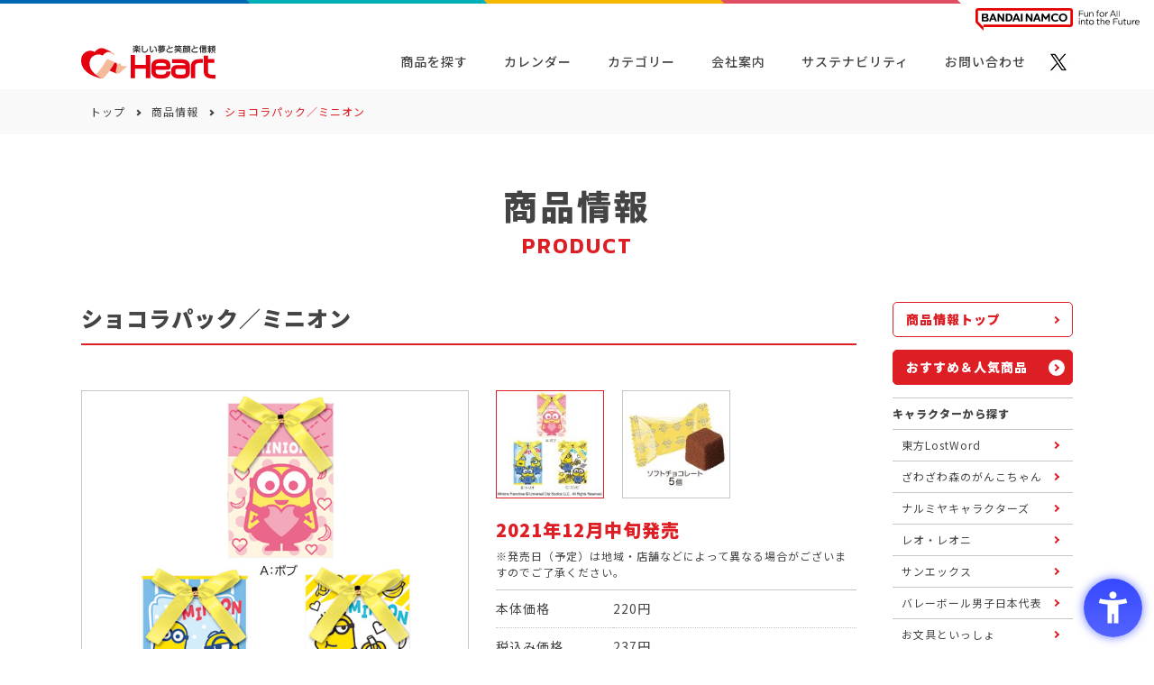

--- FILE ---
content_type: text/html; charset=UTF-8
request_url: https://heart-ltd.jp/product/94328/
body_size: 14683
content:
<!doctype html>
<html lang="ja">
<head>
<meta charset="utf-8">
<script src="https://sdk.hellouniweb.com/base/main.js" data-account="utprmgXR"></script>
<meta name="viewport" content="width=device-width, initial-scale=1, viewport-fit=cover">
<meta name="keywords" content="ハート,株式会社ハート,HEART,イカワ,株式会社イカワ,玩具菓子,お菓子,IKAWA,クリスマス,バレンタイン,ホワイトデー,チョコレート,フリフリスナック,ぷっは,菓子メーカー">
<meta http-equiv="Content-Security-Policy" content="script-src 'self' 'unsafe-eval' 'unsafe-inline' https://www.google-analytics.com https://www.googletagmanager.com https://platform.twitter.com https://sdk.hellouniweb.com https://p-bandai.jp https://api.p-bandai.jp; style-src 'self' 'unsafe-inline' https://fonts.googleapis.com">
<meta name='robots' content='index, follow, max-image-preview:large, max-snippet:-1, max-video-preview:-1' />

	
	<title>ショコラパック／ミニオン - 株式会社ハート</title>
	<meta name="description" content="株式会社ハートでは、子供たちが毎日の暮しの中で夢と遊びを身近に感じ、豊かな感性を育むように、楽しいお菓子を企画・開発・販売しております。" />
	<link rel="canonical" href="https://heart-ltd.jp/product/season/94328/" />
	<meta property="og:locale" content="ja_JP" />
	<meta property="og:type" content="article" />
	<meta property="og:title" content="ショコラパック／ミニオン - 株式会社ハート" />
	<meta property="og:description" content="株式会社ハートでは、子供たちが毎日の暮しの中で夢と遊びを身近に感じ、豊かな感性を育むように、楽しいお菓子を企画・開発・販売しております。" />
	<meta property="og:url" content="https://heart-ltd.jp/product/season/94328/" />
	<meta property="og:site_name" content="株式会社ハート" />
	<meta property="article:published_time" content="2021-12-01T00:00:00+00:00" />
	<meta property="article:modified_time" content="2025-08-08T02:35:52+00:00" />
	<meta property="og:image" content="https://heart-ltd.jp/wp-content/uploads/2021/11/ogp.jpg" />
	<meta name="twitter:card" content="summary_large_image" />
	<meta name="twitter:image" content="https://heart-ltd.jp/wp-content/uploads/2021/11/ogp.jpg" />
	<script type="application/ld+json" class="yoast-schema-graph">{"@context":"https://schema.org","@graph":[{"@type":"WebSite","@id":"https://heart-ltd.jp/#website","url":"https://heart-ltd.jp/","name":"\u682a\u5f0f\u4f1a\u793e\u30cf\u30fc\u30c8","description":"\u697d\u3057\u3044\u5922\u3068\u7b11\u9854\u3068\u4fe1\u983c","potentialAction":[{"@type":"SearchAction","target":{"@type":"EntryPoint","urlTemplate":"https://heart-ltd.jp/?s={search_term_string}"},"query-input":"required name=search_term_string"}],"inLanguage":"ja"},{"@type":"WebPage","@id":"https://heart-ltd.jp/product/season/94328/#webpage","url":"https://heart-ltd.jp/product/season/94328/","name":"\u30b7\u30e7\u30b3\u30e9\u30d1\u30c3\u30af\uff0f\u30df\u30cb\u30aa\u30f3 - \u682a\u5f0f\u4f1a\u793e\u30cf\u30fc\u30c8","isPartOf":{"@id":"https://heart-ltd.jp/#website"},"datePublished":"2021-12-01T00:00:00+00:00","dateModified":"2025-08-08T02:35:52+00:00","author":{"@id":"https://heart-ltd.jp/#/schema/person/0589e5efb05f41ec1c84e99396b8a40b"},"description":"\u682a\u5f0f\u4f1a\u793e\u30cf\u30fc\u30c8\u3067\u306f\u3001\u5b50\u4f9b\u305f\u3061\u304c\u6bce\u65e5\u306e\u66ae\u3057\u306e\u4e2d\u3067\u5922\u3068\u904a\u3073\u3092\u8eab\u8fd1\u306b\u611f\u3058\u3001\u8c4a\u304b\u306a\u611f\u6027\u3092\u80b2\u3080\u3088\u3046\u306b\u3001\u697d\u3057\u3044\u304a\u83d3\u5b50\u3092\u4f01\u753b\u30fb\u958b\u767a\u30fb\u8ca9\u58f2\u3057\u3066\u304a\u308a\u307e\u3059\u3002","breadcrumb":{"@id":"https://heart-ltd.jp/product/season/94328/#breadcrumb"},"inLanguage":"ja","potentialAction":[{"@type":"ReadAction","target":["https://heart-ltd.jp/product/season/94328/"]}]},{"@type":"BreadcrumbList","@id":"https://heart-ltd.jp/product/season/94328/#breadcrumb","itemListElement":[{"@type":"ListItem","position":1,"name":"\u30c8\u30c3\u30d7","item":"https://heart-ltd.jp/"},{"@type":"ListItem","position":2,"name":"\u5546\u54c1\u60c5\u5831","item":"https://heart-ltd.jp/category/product/"},{"@type":"ListItem","position":3,"name":"\u30b7\u30e7\u30b3\u30e9\u30d1\u30c3\u30af\uff0f\u30df\u30cb\u30aa\u30f3"}]},{"@type":"Person","@id":"https://heart-ltd.jp/#/schema/person/0589e5efb05f41ec1c84e99396b8a40b","name":"\u30cf\u30fc\u30c8\u6e21\u90e8"}]}</script>
	


<link rel='dns-prefetch' href='//s.w.org' />
        <link rel="icon" href="https://heart-ltd.jp/wp-content/uploads/2021/11/cropped-favicon-32x32.png" sizes="32x32" />
<link rel="icon" href="https://heart-ltd.jp/wp-content/uploads/2021/11/cropped-favicon-192x192.png" sizes="192x192" />
<link rel="apple-touch-icon" href="https://heart-ltd.jp/wp-content/uploads/2021/11/cropped-favicon-180x180.png" />
<meta name="msapplication-TileImage" content="https://heart-ltd.jp/wp-content/uploads/2021/11/cropped-favicon-270x270.png" />
<link rel="preconnect" href="https://fonts.googleapis.com">
<link rel="preconnect" href="https://fonts.gstatic.com" crossorigin>

<link rel="preload" as="style" href="https://fonts.googleapis.com/css?family=Kanit:600|Noto+Sans+JP:400,500,900&amp;display=swap">
<link rel="stylesheet" media="print" onload="this.onload=null;this.removeAttribute('media');" href="https://fonts.googleapis.com/css?family=Kanit:600|Noto+Sans+JP:400,500,900&amp;display=swap">
<noscript>
  <link rel="stylesheet" href="https://fonts.googleapis.com/css?family=Kanit:600|Noto+Sans+JP:400,500,900&amp;display=swap">
</noscript>

<link rel="stylesheet" href="https://heart-ltd.jp/wp-content/themes/heart-ltd-2/css/groupHeader.css">
<link rel="stylesheet" href="https://heart-ltd.jp/wp-content/themes/heart-ltd-2/css/layout.css?d=1762760147">



<script>(function(w,d,s,l,i){w[l]=w[l]||[];w[l].push({'gtm.start':
new Date().getTime(),event:'gtm.js'});var f=d.getElementsByTagName(s)[0],
j=d.createElement(s),dl=l!='dataLayer'?'&l='+l:'';j.async=true;j.src=
'https://www.googletagmanager.com/gtm.js?id='+i+dl;f.parentNode.insertBefore(j,f);
})(window,document,'script','dataLayer','GTM-5SXCKCWX');</script>
  

</head>

<body id="top">

<noscript><iframe src="https://www.googletagmanager.com/ns.html?id=GTM-5SXCKCWX"
title="Google Tag Manager" height="0" width="0" style="display:none;visibility:hidden"></iframe></noscript>

<div class="p-groupHeader-02" role="navigation" aria-label="株式会社バンダイナムコホールディングスへのリンク">
  <div class="p-groupHeader__inner">
    <div class="p-groupHeader__lineElement"></div>
  </div>
  <div class="p-groupHeader__groupLogo">
    <a href="https://www.bandainamco.co.jp/" target="_blank">
      <img src="https://heart-ltd.jp/wp-content/themes/heart-ltd-2/images/common/groupLogo-02.svg" alt="BANDAI NAMCO Fun for All into the Future" width="182" class="p-groupHeader__groupLogo--pc">
      <img src="https://heart-ltd.jp/wp-content/themes/heart-ltd-2/images/common/groupLogo-02-sp.svg" alt="BANDAI NAMCO" width="88" class="p-groupHeader__groupLogo--sp">
    </a>
  </div>
</div>

<header class="js-header g-header">
  <div class="g-header__inner">
    <h1 class="g-header__logo">
      <a href="https://heart-ltd.jp/" class="g-header__logo-link">
        <img src="https://heart-ltd.jp/wp-content/themes/heart-ltd-2/images/common/logo.png" alt="株式会社ハート" decoding="async" loading="lazy" class="g-header__logo-link-img" width="110" height="28">
      </a>
    </h1>
    <nav class="g-header__nav" aria-label="グローバルナビゲーション">
      <ul class="g-header__nav-list">
                              <li class="g-header__nav-list-item">
                            <div class="g-header__nav-list-item-link ">
                <a href="https://heart-ltd.jp/category/product/" class="g-header__nav-list-item-link-text js-gnav__focusCheck" tabindex="0">商品を探す</a>

                <div class="g-header__nav-list-item-modal js-gnav__children" aria-hidden="true">

                  <div class="g-header__nav-list-item-modal-enabled"></div>
                  <div class="g-header__nav-list-item-modal-inner">
                                          <ul class="g-header__nav-list-item-modal-list js-g-header__nav-list">
                                                  <li class="g-header__nav-list-item-modal-list-item">
                            <a href="https://heart-ltd.jp/category/product/" class="g-header__nav-list-item-modal-list-item-link" tabindex="-1">
                              <span class="g-header__nav-list-item-modal-list-item-link-txt">
                                商品一覧                              </span>
                              <span class="g-header__nav-list-item-modal-list-item-link-icon"></span>
                            </a>
                          </li>
                                                  <li class="g-header__nav-list-item-modal-list-item">
                            <a href="https://heart-ltd.jp/search/#keyword" class="g-header__nav-list-item-modal-list-item-link" tabindex="-1">
                              <span class="g-header__nav-list-item-modal-list-item-link-txt">
                                キーワード検索                              </span>
                              <span class="g-header__nav-list-item-modal-list-item-link-icon"></span>
                            </a>
                          </li>
                                                  <li class="g-header__nav-list-item-modal-list-item">
                            <a href="https://heart-ltd.jp/search/#character" class="g-header__nav-list-item-modal-list-item-link" tabindex="-1">
                              <span class="g-header__nav-list-item-modal-list-item-link-txt">
                                キャラクター・シリーズから探す                              </span>
                              <span class="g-header__nav-list-item-modal-list-item-link-icon"></span>
                            </a>
                          </li>
                                                  <li class="g-header__nav-list-item-modal-list-item">
                            <a href="https://heart-ltd.jp/search/#event" class="g-header__nav-list-item-modal-list-item-link" tabindex="-1">
                              <span class="g-header__nav-list-item-modal-list-item-link-txt">
                                イベント・カテゴリーから探す                              </span>
                              <span class="g-header__nav-list-item-modal-list-item-link-icon"></span>
                            </a>
                          </li>
                                              </ul>
                      <form class="c-search" action="https://heart-ltd.jp/" method="get" role="search">
  <label for="search">商品検索</label>
  <input type="text" class="c-search__input" placeholder="キーワードを入力" name="s"
    value="" aria-required="false" aria-label="キーワードを入力してください" id="search"
    tabindex="-1">
  <button type="submit" class="c-search__btn" aria-label="検索ボタン" tabindex="-1">
    <span>検索</span>
    <span>
      <img src="https://heart-ltd.jp/wp-content/themes/heart-ltd-2/images/common/icon-search-white.png" alt="検索アイコン" class="c-search__btnImg">
    </span>
  </button>
</form>

                                      </div>
                </div>
              </div>
            </li>
                                         <li class="g-header__nav-list-item">
                          <a href="https://heart-ltd.jp/calendar/" class="g-header__nav-list-item-link ">
                <span class="g-header__nav-list-item-link-text">カレンダー</span>
              </a>
            </li>                

                                        <li class="g-header__nav-list-item">
                            <div class="g-header__nav-list-item-link ">
                <span class="g-header__nav-list-item-link-text js-gnav__focusCheck" tabindex="0">カテゴリー</span>

                <div class="g-header__nav-list-item-modal js-gnav__children" aria-hidden="true">

                  <div class="g-header__nav-list-item-modal-enabled"></div>
                  <div class="g-header__nav-list-item-modal-inner">
                                          <div class="g-header__nav-list-item-modal-block">
                        <p class="g-header__nav-list-item-modal-ttl">カテゴリー</p>
                        <ul class="g-header__nav-list-item-modal-event js-g-header__nav-list">
                                                      <li class="g-header__nav-list-item-modal-event-item">
                              <a href="https://heart-ltd.jp/category/product/season/halloween/" class="g-header__nav-list-item-modal-event-item-link" tabindex="-1">
                                <img src="https://heart-ltd.jp/wp-content/uploads/2021/11/halloween-1.jpg" alt="ハロウィン" decoding="async" loading="lazy" class="g-header__nav-list-item-modal-event-item-link-img">
                              </a>
                            </li>
                                                      <li class="g-header__nav-list-item-modal-event-item">
                              <a href="https://heart-ltd.jp/category/product/season/christmas/" class="g-header__nav-list-item-modal-event-item-link" tabindex="-1">
                                <img src="https://heart-ltd.jp/wp-content/uploads/2021/11/christmas-1.jpg" alt="クリスマス" decoding="async" loading="lazy" class="g-header__nav-list-item-modal-event-item-link-img">
                              </a>
                            </li>
                                                      <li class="g-header__nav-list-item-modal-event-item">
                              <a href="https://heart-ltd.jp/category/product/season/valentine/" class="g-header__nav-list-item-modal-event-item-link" tabindex="-1">
                                <img src="https://heart-ltd.jp/wp-content/uploads/2021/11/valentine_day-1.jpg" alt="バレンタインデー" decoding="async" loading="lazy" class="g-header__nav-list-item-modal-event-item-link-img">
                              </a>
                            </li>
                                                      <li class="g-header__nav-list-item-modal-event-item">
                              <a href="https://heart-ltd.jp/category/product/season/whiteday/" class="g-header__nav-list-item-modal-event-item-link" tabindex="-1">
                                <img src="https://heart-ltd.jp/wp-content/uploads/2021/11/white_day-2.jpg" alt="ホワイトデー" decoding="async" loading="lazy" class="g-header__nav-list-item-modal-event-item-link-img">
                              </a>
                            </li>
                                                      <li class="g-header__nav-list-item-modal-event-item">
                              <a href="https://heart-ltd.jp/category/product/season/child/" class="g-header__nav-list-item-modal-event-item-link" tabindex="-1">
                                <img src="https://heart-ltd.jp/wp-content/uploads/2021/11/childrens_day-1.jpg" alt="こどもの日" decoding="async" loading="lazy" class="g-header__nav-list-item-modal-event-item-link-img">
                              </a>
                            </li>
                                                      <li class="g-header__nav-list-item-modal-event-item">
                              <a href="https://heart-ltd.jp/category/product/season/toy/" class="g-header__nav-list-item-modal-event-item-link" tabindex="-1">
                                <img src="https://heart-ltd.jp/wp-content/uploads/2021/11/toy.jpg" alt="玩具菓子" decoding="async" loading="lazy" class="g-header__nav-list-item-modal-event-item-link-img">
                              </a>
                            </li>
                                                      <li class="g-header__nav-list-item-modal-event-item">
                              <a href="https://heart-ltd.jp/category/product/season/pocket/" class="g-header__nav-list-item-modal-event-item-link" tabindex="-1">
                                <img src="https://heart-ltd.jp/wp-content/uploads/2024/03/P_kashi.jpg" alt="ポケット菓子" decoding="async" loading="lazy" class="g-header__nav-list-item-modal-event-item-link-img">
                              </a>
                            </li>
                                                      <li class="g-header__nav-list-item-modal-event-item">
                              <a href="https://heart-ltd.jp/category/product/season/collection/" class="g-header__nav-list-item-modal-event-item-link" tabindex="-1">
                                <img src="https://heart-ltd.jp/wp-content/uploads/2024/03/collection.jpg" alt="コレクション菓子" decoding="async" loading="lazy" class="g-header__nav-list-item-modal-event-item-link-img">
                              </a>
                            </li>
                                                  </ul>
                      </div>
                      <div class="g-header__nav-list-item-modal-block">
                        <p class="g-header__nav-list-item-modal-ttl">ブランド</p>
                        <ul class="g-header__nav-list-item-modal-event js-g-header__nav-list">
                                                      <li class="g-header__nav-list-item-modal-event-item">
                              <a href="http://heart-ltd.jp/4d_gummy/" class="g-header__nav-list-item-modal-event-item-link" tabindex="-1">
                                <img src="https://heart-ltd.jp/wp-content/uploads/2021/11/logo_4d.png" alt="4Dグミ" decoding="async" loading="lazy" class="g-header__nav-list-item-modal-event-item-link-img">
                              </a>
                            </li>
                                                      <li class="g-header__nav-list-item-modal-event-item">
                              <a href="https://heart-ltd.jp/category/product/brand/nerichu/" class="g-header__nav-list-item-modal-event-item-link" tabindex="-1">
                                <img src="https://heart-ltd.jp/wp-content/uploads/2021/11/logo_nerichu.png" alt="ねりチュー" decoding="async" loading="lazy" class="g-header__nav-list-item-modal-event-item-link-img">
                              </a>
                            </li>
                                                      <li class="g-header__nav-list-item-modal-event-item">
                              <a href="https://heart-ltd.jp/candy_magic_lab/" class="g-header__nav-list-item-modal-event-item-link" tabindex="-1">
                                <img src="https://heart-ltd.jp/wp-content/uploads/2022/10/candymagiclabobanner.png" alt="CANDY MAGIC Labo" decoding="async" loading="lazy" class="g-header__nav-list-item-modal-event-item-link-img">
                              </a>
                            </li>
                                                  </ul>
                      </div>
                                      </div>
                </div>
              </div>
            </li>
                                         <li class="g-header__nav-list-item">
                          <a href="https://heart-ltd.jp/company/" class="g-header__nav-list-item-link ">
                <span class="g-header__nav-list-item-link-text">会社案内</span>
              </a>
            </li>                

                                        <li class="g-header__nav-list-item">
                          <a href="https://heart-ltd.jp/company/sustainability/" class="g-header__nav-list-item-link ">
                <span class="g-header__nav-list-item-link-text">サステナビリティ</span>
              </a>
            </li>                

                                        <li class="g-header__nav-list-item">
                          <a href="https://heart-ltd.jp/contact/" class="g-header__nav-list-item-link ">
                <span class="g-header__nav-list-item-link-text">お問い合わせ</span>
              </a>
            </li>                

                          <li class="g-header__nav-list-social">
          <a href="https://twitter.com/heartcorp0810" target="_blank" rel="noopener" class="g-header__nav-list-social-link">
            <img src="https://heart-ltd.jp/wp-content/themes/heart-ltd-2/images/common/icon-x.png" alt="X" decoding="async" loading="lazy" class="g-header__nav-list-social-link-img" width="32" height="32">
          </a>
        </li>
      </ul>
    </nav>
    <button class="g-header__menu js-menu-toggle" aria-label="メニューを開く" aria-expanded="false">
      <span class="g-header__menu-line"></span>
      <span class="g-header__menu-line"></span>
      <span class="g-header__menu-line"></span>
    </button>
  </div>
</header>


  



<aside class="g-nav" aria-label="SPナビゲーション">
  <div class="g-nav__enabled js-menu-toggle"></div>
  <div class="g-nav__content">
    <nav class="g-nav__nav">
              <div class="g-nav__nav-block">
                      <p class="g-nav__nav-block-ttl js-accordion-toggleSP js-gnav__focusCheck" data-target="nav-list-products" tabindex="-1">
              商品を探す            </p>
                    <ul class="g-nav__nav-block-list js-gnav__children" data-accordion-body="nav-list-products">
                          <li class="g-nav__nav-block-list-item">
                <a href="https://heart-ltd.jp/category/product/" class="g-nav__nav-block-list-item-link">
                  <span class="g-nav__nav-block-list-item-link-txt">商品一覧</span>
                  <span class="g-nav__nav-block-list-item-link-icon"></span>
                </a>
              </li>
                          <li class="g-nav__nav-block-list-item">
                <a href="https://heart-ltd.jp/search/#keyword" class="g-nav__nav-block-list-item-link">
                  <span class="g-nav__nav-block-list-item-link-txt">キーワード検索</span>
                  <span class="g-nav__nav-block-list-item-link-icon"></span>
                </a>
              </li>
                          <li class="g-nav__nav-block-list-item">
                <a href="https://heart-ltd.jp/search/#character" class="g-nav__nav-block-list-item-link">
                  <span class="g-nav__nav-block-list-item-link-txt">キャラクター・シリーズから探す</span>
                  <span class="g-nav__nav-block-list-item-link-icon"></span>
                </a>
              </li>
                          <li class="g-nav__nav-block-list-item">
                <a href="https://heart-ltd.jp/search/#event" class="g-nav__nav-block-list-item-link">
                  <span class="g-nav__nav-block-list-item-link-txt">イベント・カテゴリーから探す</span>
                  <span class="g-nav__nav-block-list-item-link-icon"></span>
                </a>
              </li>
                          <li class="g-nav__nav-block-list-item">
                <a href="https://heart-ltd.jp/ranking/" class="g-nav__nav-block-list-item-link">
                  <span class="g-nav__nav-block-list-item-link-txt">ランキングから探す</span>
                  <span class="g-nav__nav-block-list-item-link-icon"></span>
                </a>
              </li>
                                      <li class="g-nav__nav-block-list-item -form">
<form class="c-search" action="https://heart-ltd.jp/" method="get" role="search">
  <label for="search">商品検索</label>
  <input type="text" class="c-search__input" placeholder="キーワードを入力" name="s"
    value="" aria-required="false" aria-label="キーワードを入力してください" id="search"
    tabindex="-1">
  <button type="submit" class="c-search__btn" aria-label="検索ボタン" tabindex="-1">
    <span>検索</span>
    <span>
      <img src="https://heart-ltd.jp/wp-content/themes/heart-ltd-2/images/common/icon-search-white.png" alt="検索アイコン" class="c-search__btnImg">
    </span>
  </button>
</form>

              </li>
                      </ul>
        </div>
              <div class="g-nav__nav-block">
                      <a href="https://heart-ltd.jp/calendar/" class="g-nav__nav-block-ttl js-gnav__focusCheck" tabindex="-1">
              カレンダー            </a>
                    <ul class="g-nav__nav-block-list js-gnav__children" data-accordion-body="nav-list-calendar">
                          <li class="g-nav__nav-block-list-item">
                <a href="https://heart-ltd.jp/calendar/" class="g-nav__nav-block-list-item-link">
                  <span class="g-nav__nav-block-list-item-link-txt">発売カレンダー</span>
                  <span class="g-nav__nav-block-list-item-link-icon"></span>
                </a>
              </li>
                                  </ul>
        </div>
              <div class="g-nav__nav-block">
                      <p class="g-nav__nav-block-ttl js-accordion-toggleSP js-gnav__focusCheck" data-target="nav-list-events" tabindex="-1">
              カテゴリー            </p>
                    <ul class="g-nav__nav-block-list js-gnav__children" data-accordion-body="nav-list-events">
                          <li class="g-nav__nav-block-list-item">
                <a href="https://heart-ltd.jp/category/product/season/halloween/" class="g-nav__nav-block-list-item-link">
                  <span class="g-nav__nav-block-list-item-link-txt">ハロウィン</span>
                  <span class="g-nav__nav-block-list-item-link-icon"></span>
                </a>
              </li>
                          <li class="g-nav__nav-block-list-item">
                <a href="https://heart-ltd.jp/category/product/season/christmas/" class="g-nav__nav-block-list-item-link">
                  <span class="g-nav__nav-block-list-item-link-txt">クリスマス</span>
                  <span class="g-nav__nav-block-list-item-link-icon"></span>
                </a>
              </li>
                          <li class="g-nav__nav-block-list-item">
                <a href="https://heart-ltd.jp/category/product/season/valentine/" class="g-nav__nav-block-list-item-link">
                  <span class="g-nav__nav-block-list-item-link-txt">バレンタインデー</span>
                  <span class="g-nav__nav-block-list-item-link-icon"></span>
                </a>
              </li>
                          <li class="g-nav__nav-block-list-item">
                <a href="https://heart-ltd.jp/category/product/season/whiteday/" class="g-nav__nav-block-list-item-link">
                  <span class="g-nav__nav-block-list-item-link-txt">ホワイトデー</span>
                  <span class="g-nav__nav-block-list-item-link-icon"></span>
                </a>
              </li>
                          <li class="g-nav__nav-block-list-item">
                <a href="https://heart-ltd.jp/category/product/season/child/" class="g-nav__nav-block-list-item-link">
                  <span class="g-nav__nav-block-list-item-link-txt">こどもの日</span>
                  <span class="g-nav__nav-block-list-item-link-icon"></span>
                </a>
              </li>
                          <li class="g-nav__nav-block-list-item">
                <a href="https://heart-ltd.jp/category/product/season/toy/" class="g-nav__nav-block-list-item-link">
                  <span class="g-nav__nav-block-list-item-link-txt">玩具菓子</span>
                  <span class="g-nav__nav-block-list-item-link-icon"></span>
                </a>
              </li>
                          <li class="g-nav__nav-block-list-item">
                <a href="https://heart-ltd.jp/category/product/season/pocket/" class="g-nav__nav-block-list-item-link">
                  <span class="g-nav__nav-block-list-item-link-txt">ポケット菓子</span>
                  <span class="g-nav__nav-block-list-item-link-icon"></span>
                </a>
              </li>
                          <li class="g-nav__nav-block-list-item">
                <a href="https://heart-ltd.jp/category/product/season/collection/" class="g-nav__nav-block-list-item-link">
                  <span class="g-nav__nav-block-list-item-link-txt">コレクション菓子</span>
                  <span class="g-nav__nav-block-list-item-link-icon"></span>
                </a>
              </li>
                          <li class="g-nav__nav-block-list-item">
                <a href="http://heart-ltd.jp/4d_gummy/" class="g-nav__nav-block-list-item-link">
                  <span class="g-nav__nav-block-list-item-link-txt">4Dグミ</span>
                  <span class="g-nav__nav-block-list-item-link-icon"></span>
                </a>
              </li>
                          <li class="g-nav__nav-block-list-item">
                <a href="https://heart-ltd.jp/category/product/brand/nerichu/" class="g-nav__nav-block-list-item-link">
                  <span class="g-nav__nav-block-list-item-link-txt">ねりチュー</span>
                  <span class="g-nav__nav-block-list-item-link-icon"></span>
                </a>
              </li>
                          <li class="g-nav__nav-block-list-item">
                <a href="https://heart-ltd.jp/candy_magic_lab/" class="g-nav__nav-block-list-item-link">
                  <span class="g-nav__nav-block-list-item-link-txt">CANDY MAGIC Labo</span>
                  <span class="g-nav__nav-block-list-item-link-icon"></span>
                </a>
              </li>
                                  </ul>
        </div>
              <div class="g-nav__nav-block">
                      <p class="g-nav__nav-block-ttl js-accordion-toggleSP js-gnav__focusCheck" data-target="nav-list-company" tabindex="-1">
              会社案内            </p>
                    <ul class="g-nav__nav-block-list js-gnav__children" data-accordion-body="nav-list-company">
                          <li class="g-nav__nav-block-list-item">
                <a href="https://heart-ltd.jp/company/topmessage/" class="g-nav__nav-block-list-item-link">
                  <span class="g-nav__nav-block-list-item-link-txt">トップメッセージ</span>
                  <span class="g-nav__nav-block-list-item-link-icon"></span>
                </a>
              </li>
                          <li class="g-nav__nav-block-list-item">
                <a href="https://heart-ltd.jp/company/outline/" class="g-nav__nav-block-list-item-link">
                  <span class="g-nav__nav-block-list-item-link-txt">会社概要</span>
                  <span class="g-nav__nav-block-list-item-link-icon"></span>
                </a>
              </li>
                          <li class="g-nav__nav-block-list-item">
                <a href="https://heart-ltd.jp/company/history/" class="g-nav__nav-block-list-item-link">
                  <span class="g-nav__nav-block-list-item-link-txt">歴史</span>
                  <span class="g-nav__nav-block-list-item-link-icon"></span>
                </a>
              </li>
                          <li class="g-nav__nav-block-list-item">
                <a href="https://heart-ltd.jp/company/manual/" class="g-nav__nav-block-list-item-link">
                  <span class="g-nav__nav-block-list-item-link-txt">一般事業主行動計画</span>
                  <span class="g-nav__nav-block-list-item-link-icon"></span>
                </a>
              </li>
                          <li class="g-nav__nav-block-list-item">
                <a href="https://heart-ltd.jp/company/recruit/" class="g-nav__nav-block-list-item-link">
                  <span class="g-nav__nav-block-list-item-link-txt">リクルート情報</span>
                  <span class="g-nav__nav-block-list-item-link-icon"></span>
                </a>
              </li>
                          <li class="g-nav__nav-block-list-item">
                <a href="https://heart-ltd.jp/company/safe/" class="g-nav__nav-block-list-item-link">
                  <span class="g-nav__nav-block-list-item-link-txt">安全・品質</span>
                  <span class="g-nav__nav-block-list-item-link-icon"></span>
                </a>
              </li>
                          <li class="g-nav__nav-block-list-item">
                <a href="https://heart-ltd.jp/company/company-overview/" class="g-nav__nav-block-list-item-link">
                  <span class="g-nav__nav-block-list-item-link-txt">Company Profile</span>
                  <span class="g-nav__nav-block-list-item-link-icon"></span>
                </a>
              </li>
                          <li class="g-nav__nav-block-list-item">
                <a href="https://heart-ltd.jp/accessibility/" class="g-nav__nav-block-list-item-link">
                  <span class="g-nav__nav-block-list-item-link-txt">ウェブアクセシビリティ方針</span>
                  <span class="g-nav__nav-block-list-item-link-icon"></span>
                </a>
              </li>
                                  </ul>
        </div>
              <div class="g-nav__nav-block">
                      <a href="https://heart-ltd.jp/company/sustainability/" class="g-nav__nav-block-ttl js-gnav__focusCheck" tabindex="-1">
              サステナビリティ            </a>
                    <ul class="g-nav__nav-block-list js-gnav__children" data-accordion-body="nav-list-sustainability">
                          <li class="g-nav__nav-block-list-item">
                <a href="https://heart-ltd.jp/company/sustainability/" class="g-nav__nav-block-list-item-link">
                  <span class="g-nav__nav-block-list-item-link-txt">ハートのサステナビリティ</span>
                  <span class="g-nav__nav-block-list-item-link-icon"></span>
                </a>
              </li>
                                  </ul>
        </div>
              <div class="g-nav__nav-block">
                      <p class="g-nav__nav-block-ttl js-accordion-toggleSP js-gnav__focusCheck" data-target="nav-list-contact" tabindex="-1">
              お問い合わせ            </p>
                    <ul class="g-nav__nav-block-list js-gnav__children" data-accordion-body="nav-list-contact">
                          <li class="g-nav__nav-block-list-item">
                <a href="https://heart-ltd.jp/contact/" class="g-nav__nav-block-list-item-link">
                  <span class="g-nav__nav-block-list-item-link-txt">お問い合わせ</span>
                  <span class="g-nav__nav-block-list-item-link-icon"></span>
                </a>
              </li>
                          <li class="g-nav__nav-block-list-item">
                <a href="https://heart-ltd.jp/privacy/" class="g-nav__nav-block-list-item-link">
                  <span class="g-nav__nav-block-list-item-link-txt">個人情報及び特定個人情報等の取扱いに関する保護方針</span>
                  <span class="g-nav__nav-block-list-item-link-icon"></span>
                </a>
              </li>
                                  </ul>
        </div>
            <p class="g-nav__nav-social">
        <a href="https://twitter.com/heartcorp0810" target="_blank" rel="noopener" class="g-nav__nav-social-link js-gnav__focusCheck" tabindex="-1">
          <img src="https://heart-ltd.jp/wp-content/themes/heart-ltd-2/images/common/icon-x.png" alt="X" decoding="async" loading="lazy" class="g-nav__nav-social-link-img" width="32" height="32">
        </a>
      </p>
    </nav>
  </div>
</aside>
<main>
  <div class="c-breadcrumb" aria-label="Breadcrumb">
  <div class="l-main">
<p class="c-breadcrumb__list"><span><span><a href="https://heart-ltd.jp/">トップ</a> <i></i> <span><a href="https://heart-ltd.jp/category/product/">商品情報</a> <i></i> <span class="breadcrumb_last" aria-current="page">ショコラパック／ミニオン</span></span></span></span></p>  </div>
</div>

<div class="p-lower">
  <div class="l-main">
    <div class="c-page-title">
      <span class="c-page-title__ja">商品情報</span>
      <span class="c-page-title__en">PRODUCT</span>
    </div>
    <div class="l-contents">
      <div class="l-contents__main">
        <div class="c-section-title">
          <h1 class="c-section-title__ja">
            ショコラパック／ミニオン          </h1>
        </div>
        <div class="l-single">
          <div class="l-single__block">
            <div class="p-single-figure">
                                            <a href="https://heart-ltd.jp/wp-content/uploads/2021/11/22023.jpg" class="p-single-figure__link js-single-main-link" data-fancybox>
                  <img src="https://heart-ltd.jp/wp-content/uploads/2021/11/22023.jpg" alt="ショコラパック／ミニオン" decoding="async" loading="lazy" class="p-single-figure__link-img js-single-main-link-img">
                </a>
                <p class="p-single-figure__caption">
                  ※画像をクリックすると、拡大イメージが表示されます。<br>
                  ※画像は実際の商品とは多少異なる場合がございます。
                </p>
                          </div>
          </div>
          <div class="l-single__block">
            <div class="p-single-data">
              <ul class="p-single-data__thumbnails">
                                                  <li class="p-single-data__thumbnails-item">
                    <button class="p-single-data__thumbnails-item-link js-single-main-btn -active" data-src="https://heart-ltd.jp/wp-content/uploads/2021/11/22023.jpg">
                      <img src="https://heart-ltd.jp/wp-content/uploads/2021/11/22023-150x150.jpg" alt="ショコラパック／ミニオン" decoding="async" loading="lazy" class="p-single-data__thumbnails-item-link-img">
                    </button>
                  </li>
                                                                                        <li class="p-single-data__thumbnails-item">
                      <button class="p-single-data__thumbnails-item-link js-single-main-btn" data-src="https://heart-ltd.jp/wp-content/uploads/2021/11/22023_kashi.jpg">
                        <img src="https://heart-ltd.jp/wp-content/uploads/2021/11/22023_kashi-150x150.jpg" alt="ショコラパック／ミニオン" decoding="async" loading="lazy" class="p-single-data__thumbnails-item-link-img">
                      </button>
                    </li>
                                                                                                                                                                                                                                                                                                                                                                                                                                                                                                                                    </ul>
                            <p class="p-single-data__date">
                2021年12月中旬発売              </p>
                            <p class="p-single-data__notice">
                ※発売日（予定）は地域・店舗などによって異なる場合がございますのでご了承ください。
              </p>
              <table class="p-single-data__detail">
                <tbody>
                  <tr>
                    <th>本体価格</th>
                    <td>220円</td>
                  </tr>
                  <tr>
                    <th>税込み価格</th>
                    <td>237円</td>
                  </tr>
                  <tr>
                    <th>ボール箱入り数</th>
                    <td>24</td>
                  </tr>
                  <tr>
                    <th>商品内容</th>
                    <td>準チョコレート</td>
                  </tr>
                  <tr>
                    <th>JANコード</th>
                    <td>
                      4977629644181                                          </td>
                  </tr>
                  <tr>
                    <th>商品サイズ</th>
                    <td>横幅68×高さ100×奥行き33（mm）</td>
                  </tr>
                  <tr>
                    <th>重量</th>
                    <td>35g</td>
                  </tr>
                </tbody>
              </table>
              <div class="p-single-share">
                <p class="p-single-share__title">
                  この商品をシェアする
                </p>
                <ul class="p-single-share__list">
                  <li class="p-single-share__list-item">
                    <a href="https://twitter.com/intent/tweet?url=https://heart-ltd.jp/product/94328/&amp;text=ショコラパック／ミニオン - 株式会社ハート - 株式会社ハート" rel="noopener" target="_blank" class="p-single-share__list-item-link"><img src="https://heart-ltd.jp/wp-content/themes/heart-ltd-2/images/common/ico_x.png" alt="X" class="p-single-share__list-item-link-img"></a>
                  </li>
                </ul>
              </div>
              
            </div>
          </div>
        </div>
        <div class="p-single-contents">
                      <p><p>ミニパッケージにチョコが入った商品です。</p>
</p>
                                          <p>Minions Franchise ⓒUniversal City Studios LLC. All Rights Reserved.</p>
                                                          </div>
                          <div class="p-single-recommend">
            <div class="p-single-recommend__title">
              <h2 class="p-single-recommend__title-ja">
                この商品と合わせておすすめ
              </h2>
            </div>
            <ul class="p-single-recommend__list">
                              <li class="p-single-recommend__list-item">
                  
  <a href="https://heart-ltd.jp/product/107263/" class="c-post-item ">
                      <img src="https://heart-ltd.jp/wp-content/uploads/2025/07/76037-480x480.jpg" alt="お菓子巾着／ミニオン" decoding="async" loading="lazy" class="c-post-item__img" width="245" height="245">
                      <div class="c-post-item__date">
          <p class="c-post-item__date-txt">
            2025年10月27日発売          </p>
        </div>
                    <h3 class="c-post-item__ttl">
        お菓子巾着／ミニオン      </h3>
      </a>
    


                </li>
                              <li class="p-single-recommend__list-item">
                  
  <a href="https://heart-ltd.jp/product/107193/" class="c-post-item ">
                      <img src="https://heart-ltd.jp/wp-content/uploads/2025/07/76015-480x480.jpg" alt="クリスマスベル／ミニオン" decoding="async" loading="lazy" class="c-post-item__img" width="245" height="245">
                      <div class="c-post-item__date">
          <p class="c-post-item__date-txt">
            2025年10月27日発売          </p>
        </div>
                    <h3 class="c-post-item__ttl">
        クリスマスベル／ミニオン      </h3>
      </a>
    


                </li>
                              <li class="p-single-recommend__list-item">
                  
  <a href="https://heart-ltd.jp/product/104912/" class="c-post-item ">
                      <img src="https://heart-ltd.jp/wp-content/uploads/2025/01/25012-480x480.jpg" alt="スリムチョコＢＯＸ／ミニオン" decoding="async" loading="lazy" class="c-post-item__img" width="245" height="245">
                      <div class="c-post-item__date">
          <p class="c-post-item__date-txt">
            2025年1月6日発売          </p>
        </div>
                    <h3 class="c-post-item__ttl">
        スリムチョコＢＯＸ／ミニオン      </h3>
      </a>
    


                </li>
                              <li class="p-single-recommend__list-item">
                  
  <a href="https://heart-ltd.jp/product/104658/" class="c-post-item ">
                      <img src="https://heart-ltd.jp/wp-content/uploads/2025/01/25121-480x480.jpg" alt="ミニギフト／ミニオン" decoding="async" loading="lazy" class="c-post-item__img" width="245" height="245">
                      <div class="c-post-item__date">
          <p class="c-post-item__date-txt">
            2025年1月6日発売          </p>
        </div>
                    <h3 class="c-post-item__ttl">
        ミニギフト／ミニオン      </h3>
      </a>
    


                </li>
                          </ul>
          </div>
              </div>
      <aside class="l-contents__aside">
<div class="g-aside">
  <p class="g-aside__btn">
    <a href="https://heart-ltd.jp/product/" class="g-aside__btn-link -top">
      <span class="g-aside__btn-link-txt">商品情報トップ</span>
      <span class="g-aside__btn-link-icon"></span>
    </a>
  </p>
  <p class="g-aside__btn">
    <a href="https://heart-ltd.jp/product/popular/" class="g-aside__btn-link">
      <span class="g-aside__btn-link-txt">おすすめ＆人気商品</span>
      <span class="g-aside__btn-link-icon"></span>
    </a>
  </p>
  <nav class="g-aside__nav" aria-label="キャラクターから探す">
    <p class="g-aside__nav-ttl">キャラクターから探す</p>
        <ul class="g-aside__nav-list">
              <li class="g-aside__nav-list-item">
          <a href="https://heart-ltd.jp/category/product/character/%e6%9d%b1%e6%96%b9lostword/" class="g-aside__nav-list-item-link">
            <span class="g-aside__nav-list-item-link-txt">東方LostWord</span>
          </a>
        </li>
              <li class="g-aside__nav-list-item">
          <a href="https://heart-ltd.jp/category/product/character/%e3%81%96%e3%82%8f%e3%81%96%e3%82%8f%e6%a3%ae%e3%81%ae%e3%81%8c%e3%82%93%e3%81%93%e3%81%a1%e3%82%83%e3%82%93/" class="g-aside__nav-list-item-link">
            <span class="g-aside__nav-list-item-link-txt">ざわざわ森のがんこちゃん</span>
          </a>
        </li>
              <li class="g-aside__nav-list-item">
          <a href="https://heart-ltd.jp/category/product/character/%e3%83%8a%e3%83%ab%e3%83%9f%e3%83%a4%e3%82%ad%e3%83%a3%e3%83%a9%e3%82%af%e3%82%bf%e3%83%bc%e3%82%ba/" class="g-aside__nav-list-item-link">
            <span class="g-aside__nav-list-item-link-txt">ナルミヤキャラクターズ</span>
          </a>
        </li>
              <li class="g-aside__nav-list-item">
          <a href="https://heart-ltd.jp/category/product/character/%e3%83%ac%e3%82%aa%e3%83%bb%e3%83%ac%e3%82%aa%e3%83%8b/" class="g-aside__nav-list-item-link">
            <span class="g-aside__nav-list-item-link-txt">レオ・レオニ</span>
          </a>
        </li>
              <li class="g-aside__nav-list-item">
          <a href="https://heart-ltd.jp/category/product/character/%e3%82%b5%e3%83%b3%e3%82%a8%e3%83%83%e3%82%af%e3%82%b9/" class="g-aside__nav-list-item-link">
            <span class="g-aside__nav-list-item-link-txt">サンエックス</span>
          </a>
        </li>
              <li class="g-aside__nav-list-item">
          <a href="https://heart-ltd.jp/category/product/character/%e3%83%90%e3%83%ac%e3%83%bc%e3%83%9c%e3%83%bc%e3%83%ab%e7%94%b7%e5%ad%90%e6%97%a5%e6%9c%ac%e4%bb%a3%e8%a1%a8/" class="g-aside__nav-list-item-link">
            <span class="g-aside__nav-list-item-link-txt">バレーボール男子日本代表</span>
          </a>
        </li>
              <li class="g-aside__nav-list-item">
          <a href="https://heart-ltd.jp/category/product/character/%e3%81%8a%e6%96%87%e5%85%b7%e3%81%a8%e3%81%84%e3%81%a3%e3%81%97%e3%82%87/" class="g-aside__nav-list-item-link">
            <span class="g-aside__nav-list-item-link-txt">お文具といっしょ</span>
          </a>
        </li>
              <li class="g-aside__nav-list-item">
          <a href="https://heart-ltd.jp/category/product/character/%e3%82%a2%e3%82%a4%e3%82%ab%e3%83%84%ef%bc%81/" class="g-aside__nav-list-item-link">
            <span class="g-aside__nav-list-item-link-txt">アイカツ！</span>
          </a>
        </li>
              <li class="g-aside__nav-list-item">
          <a href="https://heart-ltd.jp/category/product/character/%e3%83%a2%e3%83%b3%e3%82%b9%e3%82%bf%e3%83%bc%e3%83%8f%e3%83%b3%e3%82%bf%e3%83%bc/" class="g-aside__nav-list-item-link">
            <span class="g-aside__nav-list-item-link-txt">モンスターハンター</span>
          </a>
        </li>
              <li class="g-aside__nav-list-item">
          <a href="https://heart-ltd.jp/category/product/character/%e3%81%8a%e8%8c%b6%e7%8a%ac/" class="g-aside__nav-list-item-link">
            <span class="g-aside__nav-list-item-link-txt">お茶犬</span>
          </a>
        </li>
              <li class="g-aside__nav-list-item">
          <a href="https://heart-ltd.jp/category/product/character/%e3%81%84%e3%81%97%e3%82%88%e3%82%8f%e3%81%a1%e3%82%83%e3%82%93/" class="g-aside__nav-list-item-link">
            <span class="g-aside__nav-list-item-link-txt">いしよわちゃん</span>
          </a>
        </li>
              <li class="g-aside__nav-list-item">
          <a href="https://heart-ltd.jp/category/product/character/%e7%95%b0%e4%b8%96%e7%95%8c%e3%82%b9%e3%83%bc%e3%82%b5%e3%82%a4%e3%83%89%e3%83%bb%e3%82%b9%e3%82%af%e3%83%af%e3%83%83%e3%83%89/" class="g-aside__nav-list-item-link">
            <span class="g-aside__nav-list-item-link-txt">異世界スーサイド・スクワッド</span>
          </a>
        </li>
              <li class="g-aside__nav-list-item">
          <a href="https://heart-ltd.jp/category/product/character/wind-breaker/" class="g-aside__nav-list-item-link">
            <span class="g-aside__nav-list-item-link-txt">WIND BREAKER</span>
          </a>
        </li>
              <li class="g-aside__nav-list-item">
          <a href="https://heart-ltd.jp/category/product/character/umamusume/" class="g-aside__nav-list-item-link">
            <span class="g-aside__nav-list-item-link-txt">ウマ娘プリティーダービー</span>
          </a>
        </li>
              <li class="g-aside__nav-list-item">
          <a href="https://heart-ltd.jp/category/product/character/%e3%82%a6%e3%83%a1%e3%83%9f%e3%83%b3%e3%83%84/" class="g-aside__nav-list-item-link">
            <span class="g-aside__nav-list-item-link-txt">ウメミンツ</span>
          </a>
        </li>
              <li class="g-aside__nav-list-item">
          <a href="https://heart-ltd.jp/category/product/character/ultraman/" class="g-aside__nav-list-item-link">
            <span class="g-aside__nav-list-item-link-txt">ウルトラマンシリーズ</span>
          </a>
        </li>
              <li class="g-aside__nav-list-item">
          <a href="https://heart-ltd.jp/category/product/character/%e3%82%a8%e3%82%b9%e3%82%bf%e3%83%bc%e3%83%90%e3%83%8b%e3%83%bc-character/" class="g-aside__nav-list-item-link">
            <span class="g-aside__nav-list-item-link-txt">エスターバニー</span>
          </a>
        </li>
              <li class="g-aside__nav-list-item">
          <a href="https://heart-ltd.jp/category/product/character/%e6%a1%9c%e8%98%ad%e9%ab%98%e6%a0%a1%e3%83%9b%e3%82%b9%e3%83%88%e9%83%a8/" class="g-aside__nav-list-item-link">
            <span class="g-aside__nav-list-item-link-txt">桜蘭高校ホスト部</span>
          </a>
        </li>
              <li class="g-aside__nav-list-item">
          <a href="https://heart-ltd.jp/category/product/character/%e3%81%8a%e3%81%8b%e3%81%97%e3%81%b0/" class="g-aside__nav-list-item-link">
            <span class="g-aside__nav-list-item-link-txt">おかしば</span>
          </a>
        </li>
              <li class="g-aside__nav-list-item">
          <a href="https://heart-ltd.jp/category/product/character/%e3%81%8a%e3%81%95%e3%82%8b%e3%81%ae%e3%82%b8%e3%83%a7%e3%83%bc%e3%82%b8/" class="g-aside__nav-list-item-link">
            <span class="g-aside__nav-list-item-link-txt">おさるのジョージ</span>
          </a>
        </li>
              <li class="g-aside__nav-list-item">
          <a href="https://heart-ltd.jp/category/product/character/%e3%80%90%e6%8e%a8%e3%81%97%e3%81%ae%e5%ad%90%e3%80%91/" class="g-aside__nav-list-item-link">
            <span class="g-aside__nav-list-item-link-txt">【推しの子】</span>
          </a>
        </li>
              <li class="g-aside__nav-list-item">
          <a href="https://heart-ltd.jp/category/product/character/%e3%81%8a%e3%82%b8%e3%83%a3%e9%ad%94%e5%a5%b3%e3%81%a9%e3%82%8c%e3%81%bf/" class="g-aside__nav-list-item-link">
            <span class="g-aside__nav-list-item-link-txt">おジャ魔女どれみ</span>
          </a>
        </li>
              <li class="g-aside__nav-list-item">
          <a href="https://heart-ltd.jp/category/product/character/%e3%82%aa%e3%82%b7%e3%83%a3%e3%83%ac%e9%ad%94%e5%a5%b3-%e3%83%a9%e3%83%96-and-%e3%83%99%e3%83%aa%e3%83%bc/" class="g-aside__nav-list-item-link">
            <span class="g-aside__nav-list-item-link-txt">オシャレ魔女 ラブ and ベリー</span>
          </a>
        </li>
              <li class="g-aside__nav-list-item">
          <a href="https://heart-ltd.jp/category/product/character/oshiritantei/" class="g-aside__nav-list-item-link">
            <span class="g-aside__nav-list-item-link-txt">おしりたんてい</span>
          </a>
        </li>
              <li class="g-aside__nav-list-item">
          <a href="https://heart-ltd.jp/category/product/character/%e3%82%ab%e3%83%bc%e3%83%89%e3%82%ad%e3%83%a3%e3%83%97%e3%82%bf%e3%83%bc%e3%81%95%e3%81%8f%e3%82%89/" class="g-aside__nav-list-item-link">
            <span class="g-aside__nav-list-item-link-txt">カードキャプターさくら</span>
          </a>
        </li>
              <li class="g-aside__nav-list-item">
          <a href="https://heart-ltd.jp/category/product/character/girlsheroine/" class="g-aside__nav-list-item-link">
            <span class="g-aside__nav-list-item-link-txt">ガールズ×戦士シリーズ</span>
          </a>
        </li>
              <li class="g-aside__nav-list-item">
          <a href="https://heart-ltd.jp/category/product/character/%e6%80%aa%e7%8d%a38%e5%8f%b7/" class="g-aside__nav-list-item-link">
            <span class="g-aside__nav-list-item-link-txt">怪獣8号</span>
          </a>
        </li>
              <li class="g-aside__nav-list-item">
          <a href="https://heart-ltd.jp/category/product/character/%e5%ad%a6%e5%9c%92%e3%82%a2%e3%82%a4%e3%83%89%e3%83%ab%e3%83%9e%e3%82%b9%e3%82%bf%e3%83%bc/" class="g-aside__nav-list-item-link">
            <span class="g-aside__nav-list-item-link-txt">学園アイドルマスター</span>
          </a>
        </li>
              <li class="g-aside__nav-list-item">
          <a href="https://heart-ltd.jp/category/product/character/kamenrider/" class="g-aside__nav-list-item-link">
            <span class="g-aside__nav-list-item-link-txt">仮面ライダーシリーズ</span>
          </a>
        </li>
              <li class="g-aside__nav-list-item">
          <a href="https://heart-ltd.jp/category/product/character/%e3%82%ab%e3%83%a9%e3%83%95%e3%83%ab%e3%83%94%e3%83%bc%e3%83%81/" class="g-aside__nav-list-item-link">
            <span class="g-aside__nav-list-item-link-txt">カラフルピーチ</span>
          </a>
        </li>
              <li class="g-aside__nav-list-item">
          <a href="https://heart-ltd.jp/category/product/character/%e5%8f%af%e6%84%9b%e3%81%84%e5%98%98%e3%81%ae%e3%82%ab%e3%83%af%e3%82%a6%e3%82%bd/" class="g-aside__nav-list-item-link">
            <span class="g-aside__nav-list-item-link-txt">可愛い嘘のカワウソ</span>
          </a>
        </li>
              <li class="g-aside__nav-list-item">
          <a href="https://heart-ltd.jp/category/product/character/thomasandfriends/" class="g-aside__nav-list-item-link">
            <span class="g-aside__nav-list-item-link-txt">きかんしゃトーマス</span>
          </a>
        </li>
              <li class="g-aside__nav-list-item">
          <a href="https://heart-ltd.jp/category/product/character/%e7%b5%86%e3%81%ae%e3%82%a2%e3%83%aa%e3%83%ab/" class="g-aside__nav-list-item-link">
            <span class="g-aside__nav-list-item-link-txt">絆のアリル</span>
          </a>
        </li>
              <li class="g-aside__nav-list-item">
          <a href="https://heart-ltd.jp/category/product/character/gundam/" class="g-aside__nav-list-item-link">
            <span class="g-aside__nav-list-item-link-txt">機動戦士ガンダム</span>
          </a>
        </li>
              <li class="g-aside__nav-list-item">
          <a href="https://heart-ltd.jp/category/product/character/kimetsu/" class="g-aside__nav-list-item-link">
            <span class="g-aside__nav-list-item-link-txt">鬼滅の刃</span>
          </a>
        </li>
              <li class="g-aside__nav-list-item">
          <a href="https://heart-ltd.jp/category/product/character/%e3%82%ad%e3%83%a3%e3%83%a9%e3%83%91%e3%82%ad%e2%93%a1/" class="g-aside__nav-list-item-link">
            <span class="g-aside__nav-list-item-link-txt">キャラパキⓇ</span>
          </a>
        </li>
              <li class="g-aside__nav-list-item">
          <a href="https://heart-ltd.jp/category/product/character/%e6%81%90%e7%ab%9c/" class="g-aside__nav-list-item-link">
            <span class="g-aside__nav-list-item-link-txt">恐竜</span>
          </a>
        </li>
              <li class="g-aside__nav-list-item">
          <a href="https://heart-ltd.jp/category/product/character/%e3%82%ad%e3%83%b3%e3%82%b0%e3%83%80%e3%83%a0/" class="g-aside__nav-list-item-link">
            <span class="g-aside__nav-list-item-link-txt">キングダム</span>
          </a>
        </li>
              <li class="g-aside__nav-list-item">
          <a href="https://heart-ltd.jp/category/product/character/%e9%8a%80%e9%ad%82/" class="g-aside__nav-list-item-link">
            <span class="g-aside__nav-list-item-link-txt">銀魂</span>
          </a>
        </li>
              <li class="g-aside__nav-list-item">
          <a href="https://heart-ltd.jp/category/product/character/%e3%82%af%e3%83%aa%e3%82%a3%e3%83%9f%e3%83%bc%e3%83%9e%e3%83%9f/" class="g-aside__nav-list-item-link">
            <span class="g-aside__nav-list-item-link-txt">クリィミーマミ</span>
          </a>
        </li>
              <li class="g-aside__nav-list-item">
          <a href="https://heart-ltd.jp/category/product/character/shinchan/" class="g-aside__nav-list-item-link">
            <span class="g-aside__nav-list-item-link-txt">クレヨンしんちゃん</span>
          </a>
        </li>
              <li class="g-aside__nav-list-item">
          <a href="https://heart-ltd.jp/category/product/character/%e3%82%af%e3%83%ad%e3%83%9f/" class="g-aside__nav-list-item-link">
            <span class="g-aside__nav-list-item-link-txt">クロミ</span>
          </a>
        </li>
              <li class="g-aside__nav-list-item">
          <a href="https://heart-ltd.jp/category/product/character/5hanayome/" class="g-aside__nav-list-item-link">
            <span class="g-aside__nav-list-item-link-txt">五等分の花嫁</span>
          </a>
        </li>
              <li class="g-aside__nav-list-item">
          <a href="https://heart-ltd.jp/category/product/character/%e3%81%93%e3%81%b3%e3%81%a8%e3%81%a5%e3%81%8b%e3%82%93/" class="g-aside__nav-list-item-link">
            <span class="g-aside__nav-list-item-link-txt">こびとづかん</span>
          </a>
        </li>
              <li class="g-aside__nav-list-item">
          <a href="https://heart-ltd.jp/category/product/character/%e6%9c%80%e5%bc%b7%e7%8e%8b%e5%9b%b3%e9%91%91/" class="g-aside__nav-list-item-link">
            <span class="g-aside__nav-list-item-link-txt">最強王図鑑</span>
          </a>
        </li>
              <li class="g-aside__nav-list-item">
          <a href="https://heart-ltd.jp/category/product/character/%ef%bd%93%ef%bd%81%ef%bd%8b%ef%bd%81%ef%bd%8d%ef%bd%8f%ef%bd%94%ef%bd%8f%e3%80%80%ef%bd%84%ef%bd%81%ef%bd%99%ef%bd%93/" class="g-aside__nav-list-item-link">
            <span class="g-aside__nav-list-item-link-txt">ＳＡＫＡＭＯＴＯ　ＤＡＹＳ</span>
          </a>
        </li>
              <li class="g-aside__nav-list-item">
          <a href="https://heart-ltd.jp/category/product/character/%e3%82%b5%e3%83%b3%e3%83%aa%e3%82%aa%e3%82%ad%e3%83%a3%e3%83%a9%e3%82%af%e3%82%bf%e3%83%bc%e3%82%ba/" class="g-aside__nav-list-item-link">
            <span class="g-aside__nav-list-item-link-txt">サンリオキャラクターズ</span>
          </a>
        </li>
              <li class="g-aside__nav-list-item">
          <a href="https://heart-ltd.jp/category/product/character/cccats/" class="g-aside__nav-list-item-link">
            <span class="g-aside__nav-list-item-link-txt">C.C.キャッツ</span>
          </a>
        </li>
              <li class="g-aside__nav-list-item">
          <a href="https://heart-ltd.jp/category/product/character/%e5%9c%b0%e7%8d%84%e6%a5%bd/" class="g-aside__nav-list-item-link">
            <span class="g-aside__nav-list-item-link-txt">地獄楽</span>
          </a>
        </li>
              <li class="g-aside__nav-list-item">
          <a href="https://heart-ltd.jp/category/product/character/%e3%82%b7%e3%83%8a%e3%83%a2%e3%83%ad%e3%83%bc%e3%83%ab/" class="g-aside__nav-list-item-link">
            <span class="g-aside__nav-list-item-link-txt">シナモロール</span>
          </a>
        </li>
              <li class="g-aside__nav-list-item">
          <a href="https://heart-ltd.jp/category/product/character/jujutsukaisen/" class="g-aside__nav-list-item-link">
            <span class="g-aside__nav-list-item-link-txt">呪術廻戦</span>
          </a>
        </li>
              <li class="g-aside__nav-list-item">
          <a href="https://heart-ltd.jp/category/product/character/%e3%82%b8%e3%83%a7%e3%82%b8%e3%83%a7%e3%81%ae%e5%a5%87%e5%a6%99%e3%81%aa%e5%86%92%e9%99%ba/" class="g-aside__nav-list-item-link">
            <span class="g-aside__nav-list-item-link-txt">ジョジョの奇妙な冒険</span>
          </a>
        </li>
              <li class="g-aside__nav-list-item">
          <a href="https://heart-ltd.jp/category/product/character/shinkalion/" class="g-aside__nav-list-item-link">
            <span class="g-aside__nav-list-item-link-txt">新幹線変形ロボ シンカリオンZ</span>
          </a>
        </li>
              <li class="g-aside__nav-list-item">
          <a href="https://heart-ltd.jp/category/product/character/snoopy/" class="g-aside__nav-list-item-link">
            <span class="g-aside__nav-list-item-link-txt">スヌーピー</span>
          </a>
        </li>
              <li class="g-aside__nav-list-item">
          <a href="https://heart-ltd.jp/category/product/character/%ef%bd%93%ef%bd%90%ef%bd%99x%ef%bd%86%ef%bd%81%ef%bd%8d%ef%bd%89%ef%bd%8c%ef%bd%99/" class="g-aside__nav-list-item-link">
            <span class="g-aside__nav-list-item-link-txt">ＳＰＹ×ＦＡＭＩＬＹ</span>
          </a>
        </li>
              <li class="g-aside__nav-list-item">
          <a href="https://heart-ltd.jp/category/product/character/sumikko/" class="g-aside__nav-list-item-link">
            <span class="g-aside__nav-list-item-link-txt">すみっコぐらし</span>
          </a>
        </li>
              <li class="g-aside__nav-list-item">
          <a href="https://heart-ltd.jp/category/product/character/sailormoon/" class="g-aside__nav-list-item-link">
            <span class="g-aside__nav-list-item-link-txt">セーラームーン</span>
          </a>
        </li>
              <li class="g-aside__nav-list-item">
          <a href="https://heart-ltd.jp/category/product/character/zeroni/" class="g-aside__nav-list-item-link">
            <span class="g-aside__nav-list-item-link-txt">zeroni</span>
          </a>
        </li>
              <li class="g-aside__nav-list-item">
          <a href="https://heart-ltd.jp/category/product/character/sentai/" class="g-aside__nav-list-item-link">
            <span class="g-aside__nav-list-item-link-txt">戦隊シリーズ</span>
          </a>
        </li>
              <li class="g-aside__nav-list-item">
          <a href="https://heart-ltd.jp/category/product/character/%e8%91%ac%e9%80%81%e3%81%ae%e3%83%95%e3%83%aa%e3%83%bc%e3%83%ac%e3%83%b3/" class="g-aside__nav-list-item-link">
            <span class="g-aside__nav-list-item-link-txt">葬送のフリーレン</span>
          </a>
        </li>
              <li class="g-aside__nav-list-item">
          <a href="https://heart-ltd.jp/category/product/character/%e3%81%9f%e3%81%be%e3%81%94%e3%81%a3%e3%81%a1/" class="g-aside__nav-list-item-link">
            <span class="g-aside__nav-list-item-link-txt">たまごっち</span>
          </a>
        </li>
              <li class="g-aside__nav-list-item">
          <a href="https://heart-ltd.jp/category/product/character/%e3%83%80%e3%83%b3%e3%83%80%e3%83%80%e3%83%b3/" class="g-aside__nav-list-item-link">
            <span class="g-aside__nav-list-item-link-txt">ダンダダン</span>
          </a>
        </li>
              <li class="g-aside__nav-list-item">
          <a href="https://heart-ltd.jp/category/product/character/%e3%81%a1%e3%81%84%e3%81%8b%e3%82%8f/" class="g-aside__nav-list-item-link">
            <span class="g-aside__nav-list-item-link-txt">ちいかわ</span>
          </a>
        </li>
              <li class="g-aside__nav-list-item">
          <a href="https://heart-ltd.jp/category/product/character/%e3%83%81%e3%82%a7%e3%83%b3%e3%82%bd%e3%83%bc%e3%83%9e%e3%83%b3/" class="g-aside__nav-list-item-link">
            <span class="g-aside__nav-list-item-link-txt">チェンソーマン</span>
          </a>
        </li>
              <li class="g-aside__nav-list-item">
          <a href="https://heart-ltd.jp/category/product/character/%e3%81%a4%e3%81%b6%e3%82%89%e3%81%aa%e7%9e%b3/" class="g-aside__nav-list-item-link">
            <span class="g-aside__nav-list-item-link-txt">つぶらな瞳</span>
          </a>
        </li>
              <li class="g-aside__nav-list-item">
          <a href="https://heart-ltd.jp/category/product/character/disney/" class="g-aside__nav-list-item-link">
            <span class="g-aside__nav-list-item-link-txt">ディズニー</span>
          </a>
        </li>
              <li class="g-aside__nav-list-item">
          <a href="https://heart-ltd.jp/category/product/character/%e6%9d%b1%e4%ba%ac%e3%83%aa%e3%83%99%e3%83%b3%e3%82%b8%e3%83%a3%e3%83%bc%e3%82%ba/" class="g-aside__nav-list-item-link">
            <span class="g-aside__nav-list-item-link-txt">東京リベンジャーズ</span>
          </a>
        </li>
              <li class="g-aside__nav-list-item">
          <a href="https://heart-ltd.jp/category/product/character/toukenranbu/" class="g-aside__nav-list-item-link">
            <span class="g-aside__nav-list-item-link-txt">刀剣乱舞ONLINE</span>
          </a>
        </li>
              <li class="g-aside__nav-list-item">
          <a href="https://heart-ltd.jp/category/product/character/%e6%a1%83%e6%ba%90%e6%9a%97%e9%ac%bc/" class="g-aside__nav-list-item-link">
            <span class="g-aside__nav-list-item-link-txt">桃源暗鬼</span>
          </a>
        </li>
              <li class="g-aside__nav-list-item">
          <a href="https://heart-ltd.jp/category/product/character/tomica/" class="g-aside__nav-list-item-link">
            <span class="g-aside__nav-list-item-link-txt">トミカ</span>
          </a>
        </li>
              <li class="g-aside__nav-list-item">
          <a href="https://heart-ltd.jp/category/product/character/%e3%83%88%e3%83%a0%e3%81%a8%e3%82%b8%e3%82%a7%e3%83%aa%e3%83%bc/" class="g-aside__nav-list-item-link">
            <span class="g-aside__nav-list-item-link-txt">トムとジェリー</span>
          </a>
        </li>
              <li class="g-aside__nav-list-item">
          <a href="https://heart-ltd.jp/category/product/character/doraemon/" class="g-aside__nav-list-item-link">
            <span class="g-aside__nav-list-item-link-txt">ドラえもん</span>
          </a>
        </li>
              <li class="g-aside__nav-list-item">
          <a href="https://heart-ltd.jp/category/product/character/%e3%83%89%e3%83%a9%e3%82%b4%e3%83%b3%e3%82%af%e3%82%a8%e3%82%b9%e3%83%88/" class="g-aside__nav-list-item-link">
            <span class="g-aside__nav-list-item-link-txt">ドラゴンクエスト</span>
          </a>
        </li>
              <li class="g-aside__nav-list-item">
          <a href="https://heart-ltd.jp/category/product/character/dragonball/" class="g-aside__nav-list-item-link">
            <span class="g-aside__nav-list-item-link-txt">ドラゴンボール</span>
          </a>
        </li>
              <li class="g-aside__nav-list-item">
          <a href="https://heart-ltd.jp/category/product/character/naruto/" class="g-aside__nav-list-item-link">
            <span class="g-aside__nav-list-item-link-txt">NARUTO</span>
          </a>
        </li>
              <li class="g-aside__nav-list-item">
          <a href="https://heart-ltd.jp/category/product/character/%e3%81%ab%e3%82%83%e3%82%93%e3%81%93%e5%a4%a7%e6%88%a6%e4%ba%89/" class="g-aside__nav-list-item-link">
            <span class="g-aside__nav-list-item-link-txt">にゃんこ大戦争</span>
          </a>
        </li>
              <li class="g-aside__nav-list-item">
          <a href="https://heart-ltd.jp/category/product/character/%e3%83%8b%e3%83%a3%e3%83%b3%e3%81%a1%e3%82%85%e3%81%86/" class="g-aside__nav-list-item-link">
            <span class="g-aside__nav-list-item-link-txt">ニャンちゅう</span>
          </a>
        </li>
              <li class="g-aside__nav-list-item">
          <a href="https://heart-ltd.jp/category/product/character/%e5%bf%8d%e3%81%9f%e3%81%be%e4%b9%b1%e5%a4%aa%e9%83%8e/" class="g-aside__nav-list-item-link">
            <span class="g-aside__nav-list-item-link-txt">忍たま乱太郎</span>
          </a>
        </li>
              <li class="g-aside__nav-list-item">
          <a href="https://heart-ltd.jp/category/product/character/heart/" class="g-aside__nav-list-item-link">
            <span class="g-aside__nav-list-item-link-txt">Heart</span>
          </a>
        </li>
              <li class="g-aside__nav-list-item">
          <a href="https://heart-ltd.jp/category/product/character/%e3%83%8f%e3%82%a4%e3%82%ad%e3%83%a5%e3%83%bc/" class="g-aside__nav-list-item-link">
            <span class="g-aside__nav-list-item-link-txt">ハイキュー!!</span>
          </a>
        </li>
              <li class="g-aside__nav-list-item">
          <a href="https://heart-ltd.jp/category/product/character/pawpatrol/" class="g-aside__nav-list-item-link">
            <span class="g-aside__nav-list-item-link-txt">パウ・パトロール</span>
          </a>
        </li>
              <li class="g-aside__nav-list-item">
          <a href="https://heart-ltd.jp/category/product/character/%e3%81%af%e3%81%aa%e3%81%be%e3%82%8b%e3%81%8a%e3%81%b0%e3%81%91/" class="g-aside__nav-list-item-link">
            <span class="g-aside__nav-list-item-link-txt">はなまるおばけ</span>
          </a>
        </li>
              <li class="g-aside__nav-list-item">
          <a href="https://heart-ltd.jp/category/product/character/%e3%81%af%e3%81%b4%e3%81%a0%e3%82%93%e3%81%b6%e3%81%84/" class="g-aside__nav-list-item-link">
            <span class="g-aside__nav-list-item-link-txt">はぴだんぶい</span>
          </a>
        </li>
              <li class="g-aside__nav-list-item">
          <a href="https://heart-ltd.jp/category/product/character/%e3%83%91%e3%83%9a%e3%83%83%e3%83%88%e3%82%b9%e3%83%b3%e3%82%b9%e3%83%b3/" class="g-aside__nav-list-item-link">
            <span class="g-aside__nav-list-item-link-txt">パペットスンスン</span>
          </a>
        </li>
              <li class="g-aside__nav-list-item">
          <a href="https://heart-ltd.jp/category/product/character/hellokitty/" class="g-aside__nav-list-item-link">
            <span class="g-aside__nav-list-item-link-txt">ハローキティ</span>
          </a>
        </li>
              <li class="g-aside__nav-list-item">
          <a href="https://heart-ltd.jp/category/product/character/%e3%83%8f%e3%83%b3%e3%82%ae%e3%83%a7%e3%83%89%e3%83%b3/" class="g-aside__nav-list-item-link">
            <span class="g-aside__nav-list-item-link-txt">ハンギョドン</span>
          </a>
        </li>
              <li class="g-aside__nav-list-item">
          <a href="https://heart-ltd.jp/category/product/character/bt21/" class="g-aside__nav-list-item-link">
            <span class="g-aside__nav-list-item-link-txt">BT21</span>
          </a>
        </li>
              <li class="g-aside__nav-list-item">
          <a href="https://heart-ltd.jp/category/product/character/molcar/" class="g-aside__nav-list-item-link">
            <span class="g-aside__nav-list-item-link-txt">ＰＵＩ ＰＵＩ モルカー</span>
          </a>
        </li>
              <li class="g-aside__nav-list-item">
          <a href="https://heart-ltd.jp/category/product/character/%e3%81%b7%e3%81%ab%e3%82%8b%e3%82%93%e3%81%9a/" class="g-aside__nav-list-item-link">
            <span class="g-aside__nav-list-item-link-txt">ぷにるんず</span>
          </a>
        </li>
              <li class="g-aside__nav-list-item">
          <a href="https://heart-ltd.jp/category/product/character/%e3%83%97%e3%83%a9%e3%83%8e%e3%82%b5%e3%82%a6%e3%83%ab%e3%82%b9/" class="g-aside__nav-list-item-link">
            <span class="g-aside__nav-list-item-link-txt">プラノサウルス</span>
          </a>
        </li>
              <li class="g-aside__nav-list-item">
          <a href="https://heart-ltd.jp/category/product/character/plarail/" class="g-aside__nav-list-item-link">
            <span class="g-aside__nav-list-item-link-txt">プラレール</span>
          </a>
        </li>
              <li class="g-aside__nav-list-item">
          <a href="https://heart-ltd.jp/category/product/character/%ef%bd%82%ef%bd%8c%ef%bd%85%ef%bd%81%ef%bd%83%ef%bd%88/" class="g-aside__nav-list-item-link">
            <span class="g-aside__nav-list-item-link-txt">ＢＬＥＡＣＨ</span>
          </a>
        </li>
              <li class="g-aside__nav-list-item">
          <a href="https://heart-ltd.jp/category/product/character/precure/" class="g-aside__nav-list-item-link">
            <span class="g-aside__nav-list-item-link-txt">プリキュアシリーズ</span>
          </a>
        </li>
              <li class="g-aside__nav-list-item">
          <a href="https://heart-ltd.jp/category/product/character/%e3%83%96%e3%83%ab%e3%83%bc%e3%83%ad%e3%83%83%e3%82%af/" class="g-aside__nav-list-item-link">
            <span class="g-aside__nav-list-item-link-txt">ブルーロック</span>
          </a>
        </li>
              <li class="g-aside__nav-list-item">
          <a href="https://heart-ltd.jp/category/product/character/%e5%83%95%e3%81%ae%e3%83%92%e3%83%bc%e3%83%ad%e3%83%bc%e3%82%a2%e3%82%ab%e3%83%87%e3%83%9f%e3%82%a2/" class="g-aside__nav-list-item-link">
            <span class="g-aside__nav-list-item-link-txt">僕のヒーローアカデミア</span>
          </a>
        </li>
              <li class="g-aside__nav-list-item">
          <a href="https://heart-ltd.jp/category/product/character/pokemon/" class="g-aside__nav-list-item-link">
            <span class="g-aside__nav-list-item-link-txt">ポケットモンスター</span>
          </a>
        </li>
              <li class="g-aside__nav-list-item">
          <a href="https://heart-ltd.jp/category/product/character/kirby/" class="g-aside__nav-list-item-link">
            <span class="g-aside__nav-list-item-link-txt">星のカービィ</span>
          </a>
        </li>
              <li class="g-aside__nav-list-item">
          <a href="https://heart-ltd.jp/category/product/character/%e3%81%bc%e3%81%a3%e3%81%a1%e3%83%bb%e3%81%96%e3%83%bb%e3%82%8d%e3%81%a3%e3%81%8f%ef%bc%81/" class="g-aside__nav-list-item-link">
            <span class="g-aside__nav-list-item-link-txt">ぼっち・ざ・ろっく！</span>
          </a>
        </li>
              <li class="g-aside__nav-list-item">
          <a href="https://heart-ltd.jp/category/product/character/%e3%83%9d%e3%83%a0%e3%83%9d%e3%83%a0%e3%83%97%e3%83%aa%e3%83%b3/" class="g-aside__nav-list-item-link">
            <span class="g-aside__nav-list-item-link-txt">ポムポムプリン</span>
          </a>
        </li>
              <li class="g-aside__nav-list-item">
          <a href="https://heart-ltd.jp/category/product/character/%e3%83%9e%e3%82%a4%e3%83%a1%e3%83%ad%e3%83%87%e3%82%a3/" class="g-aside__nav-list-item-link">
            <span class="g-aside__nav-list-item-link-txt">マイメロディ</span>
          </a>
        </li>
              <li class="g-aside__nav-list-item">
          <a href="https://heart-ltd.jp/category/product/character/%e3%83%9e%e3%83%83%e3%82%b7%e3%83%a5%e3%83%ab/" class="g-aside__nav-list-item-link">
            <span class="g-aside__nav-list-item-link-txt">マッシュル</span>
          </a>
        </li>
              <li class="g-aside__nav-list-item">
          <a href="https://heart-ltd.jp/category/product/character/mikko-illustrations/" class="g-aside__nav-list-item-link">
            <span class="g-aside__nav-list-item-link-txt">mikko illustrations</span>
          </a>
        </li>
              <li class="g-aside__nav-list-item">
          <a href="https://heart-ltd.jp/category/product/character/minions/" class="g-aside__nav-list-item-link">
            <span class="g-aside__nav-list-item-link-txt">ミニオン</span>
          </a>
        </li>
              <li class="g-aside__nav-list-item">
          <a href="https://heart-ltd.jp/category/product/character/%e3%83%a0%e3%83%bc%e3%83%9f%e3%83%b3/" class="g-aside__nav-list-item-link">
            <span class="g-aside__nav-list-item-link-txt">ムーミン</span>
          </a>
        </li>
              <li class="g-aside__nav-list-item">
          <a href="https://heart-ltd.jp/category/product/character/conan/" class="g-aside__nav-list-item-link">
            <span class="g-aside__nav-list-item-link-txt">名探偵コナン</span>
          </a>
        </li>
              <li class="g-aside__nav-list-item">
          <a href="https://heart-ltd.jp/category/product/character/mofusand/" class="g-aside__nav-list-item-link">
            <span class="g-aside__nav-list-item-link-txt">mofusand</span>
          </a>
        </li>
              <li class="g-aside__nav-list-item">
          <a href="https://heart-ltd.jp/category/product/character/%e9%81%8a%e6%88%af%e7%8e%8b/" class="g-aside__nav-list-item-link">
            <span class="g-aside__nav-list-item-link-txt">遊戯王</span>
          </a>
        </li>
              <li class="g-aside__nav-list-item">
          <a href="https://heart-ltd.jp/category/product/character/%e3%82%86%e3%82%8b%e3%82%ad%e3%83%a3%e3%83%b3%e2%96%b3/" class="g-aside__nav-list-item-link">
            <span class="g-aside__nav-list-item-link-txt">ゆるキャン△</span>
          </a>
        </li>
              <li class="g-aside__nav-list-item">
          <a href="https://heart-ltd.jp/category/product/character/%e3%83%a9%e3%83%96%e3%83%a9%e3%82%a4%e3%83%96/" class="g-aside__nav-list-item-link">
            <span class="g-aside__nav-list-item-link-txt">ラブライブ!</span>
          </a>
        </li>
              <li class="g-aside__nav-list-item">
          <a href="https://heart-ltd.jp/category/product/character/%e3%83%aa%e3%82%ab%e3%81%a1%e3%82%83%e3%82%93/" class="g-aside__nav-list-item-link">
            <span class="g-aside__nav-list-item-link-txt">リカちゃん</span>
          </a>
        </li>
              <li class="g-aside__nav-list-item">
          <a href="https://heart-ltd.jp/category/product/character/%e3%83%aa%e3%82%b3%e3%83%aa%e3%82%b9%e3%83%bb%e3%83%aa%e3%82%b3%e3%82%a4%e3%83%ab-character/" class="g-aside__nav-list-item-link">
            <span class="g-aside__nav-list-item-link-txt">リコリス・リコイル</span>
          </a>
        </li>
              <li class="g-aside__nav-list-item">
          <a href="https://heart-ltd.jp/category/product/character/rilakkuma/" class="g-aside__nav-list-item-link">
            <span class="g-aside__nav-list-item-link-txt">リラックマ</span>
          </a>
        </li>
              <li class="g-aside__nav-list-item">
          <a href="https://heart-ltd.jp/category/product/character/%e3%82%8b%e3%82%8d%e3%81%86%e3%81%ab%e5%89%a3%e5%bf%83/" class="g-aside__nav-list-item-link">
            <span class="g-aside__nav-list-item-link-txt">るろうに剣心</span>
          </a>
        </li>
              <li class="g-aside__nav-list-item">
          <a href="https://heart-ltd.jp/category/product/character/onepeace/" class="g-aside__nav-list-item-link">
            <span class="g-aside__nav-list-item-link-txt">ワンピース</span>
          </a>
        </li>
              <li class="g-aside__nav-list-item">
          <a href="https://heart-ltd.jp/category/product/character/character-etc/" class="g-aside__nav-list-item-link">
            <span class="g-aside__nav-list-item-link-txt">その他</span>
          </a>
        </li>
          </ul>
  </nav>
  <nav class="g-aside__nav" aria-label="季節のイベント・カテゴリーから探す">
    <p class="g-aside__nav-ttl">季節のイベント・<br>カテゴリーから探す</p>
        <ul class="g-aside__nav-list">
              <li class="g-aside__nav-list-item">
          <a href="https://heart-ltd.jp/category/product/season/pocket/" class="g-aside__nav-list-item-link">
            <span class="g-aside__nav-list-item-link-txt">ポケット菓子</span>
          </a>
        </li>
              <li class="g-aside__nav-list-item">
          <a href="https://heart-ltd.jp/category/product/season/toy/" class="g-aside__nav-list-item-link">
            <span class="g-aside__nav-list-item-link-txt">玩具菓子</span>
          </a>
        </li>
              <li class="g-aside__nav-list-item">
          <a href="https://heart-ltd.jp/category/product/season/collection/" class="g-aside__nav-list-item-link">
            <span class="g-aside__nav-list-item-link-txt">コレクション菓子</span>
          </a>
        </li>
              <li class="g-aside__nav-list-item">
          <a href="https://heart-ltd.jp/category/product/season/easter/" class="g-aside__nav-list-item-link">
            <span class="g-aside__nav-list-item-link-txt">イースター</span>
          </a>
        </li>
              <li class="g-aside__nav-list-item">
          <a href="https://heart-ltd.jp/category/product/season/child/" class="g-aside__nav-list-item-link">
            <span class="g-aside__nav-list-item-link-txt">こどもの日</span>
          </a>
        </li>
              <li class="g-aside__nav-list-item">
          <a href="https://heart-ltd.jp/category/product/season/halloween/" class="g-aside__nav-list-item-link">
            <span class="g-aside__nav-list-item-link-txt">ハロウィン</span>
          </a>
        </li>
              <li class="g-aside__nav-list-item">
          <a href="https://heart-ltd.jp/category/product/season/christmas/" class="g-aside__nav-list-item-link">
            <span class="g-aside__nav-list-item-link-txt">クリスマス</span>
          </a>
        </li>
              <li class="g-aside__nav-list-item">
          <a href="https://heart-ltd.jp/category/product/season/valentine/" class="g-aside__nav-list-item-link">
            <span class="g-aside__nav-list-item-link-txt">バレンタインデー</span>
          </a>
        </li>
              <li class="g-aside__nav-list-item">
          <a href="https://heart-ltd.jp/category/product/season/whiteday/" class="g-aside__nav-list-item-link">
            <span class="g-aside__nav-list-item-link-txt">ホワイトデー</span>
          </a>
        </li>
          </ul>
  </nav>
</div>      </aside>
    </div>
  </div>
</div>
</main>


<div class="g-share" role="navigation" aria-label="SNSボタンリスト">
  <div class="l-main">
    <div class="g-share__content">
      <div class="c-headline">
        <span class="c-headline__en">SHARE</span>
      </div>
      <script>
        function openw(url, wname) {
          window.open(url, wname, 'width=650, height=470, personalbar=0, toolbar=0, scrollbars=1, sizable=1');
          return false;
        }
      </script>
      <ul class="g-share__list">
        <li class="g-share__list-item"><a class="g-share__list-item-link" onclick="openw('//twitter.com/intent/tweet?text=株式会社ハートでは、子供たちが毎日の暮しの中で夢と遊びを身近に感じ、豊かな感性を育むように、楽しいお菓子を企画・開発・販売しております。&url=https://heart-ltd.jp/','tw')" href="javascript:;" rel="nofollow"><img src="https://heart-ltd.jp/wp-content/themes/heart-ltd-2/images/common/ico_x.png" alt="X" class="g-share__list-item-link-img"></a></li>
      </ul>
    </div>
  </div>
</div>


<footer class="g-footer">
  <div class="g-footer__top">
    <div class="g-footer__top-inner">
      <a href="#top" class="g-footer__pagetop" aria-label="ページトップに戻る">
        <span class="g-footer__pagetop-icon"></span>
      </a>
      <nav class="g-footer__top-nav" aria-label="footerナビゲーション">
                  <div class="g-footer__top-nav-block">
                          <p class="g-footer__top-nav-block-ttl js-accordion-toggleSP" data-target="footer-list-products" tabindex="-1">
                商品を探す              </p>
                        <ul class="g-footer__top-nav-block-list" data-accordion-body="footer-list-products">
                              <li class="g-footer__top-nav-block-list-item">
                  <a href="https://heart-ltd.jp/category/product/" class="g-footer__top-nav-block-list-item-link">
                    商品一覧                  </a>
                </li>
                              <li class="g-footer__top-nav-block-list-item">
                  <a href="https://heart-ltd.jp/search/#keyword" class="g-footer__top-nav-block-list-item-link">
                    キーワード検索                  </a>
                </li>
                              <li class="g-footer__top-nav-block-list-item">
                  <a href="https://heart-ltd.jp/search/#character" class="g-footer__top-nav-block-list-item-link">
                    キャラクター・シリーズから探す                  </a>
                </li>
                              <li class="g-footer__top-nav-block-list-item">
                  <a href="https://heart-ltd.jp/search/#event" class="g-footer__top-nav-block-list-item-link">
                    イベント・カテゴリーから探す                  </a>
                </li>
                              <li class="g-footer__top-nav-block-list-item">
                  <a href="https://heart-ltd.jp/ranking/" class="g-footer__top-nav-block-list-item-link">
                    ランキングから探す                  </a>
                </li>
                          </ul>
          </div>
                  <div class="g-footer__top-nav-block">
                          <a href="https://heart-ltd.jp/calendar/" class="g-footer__top-nav-block-ttl" tabindex="-1">
                カレンダー              </a>
                        <ul class="g-footer__top-nav-block-list" data-accordion-body="footer-list-calendar">
                              <li class="g-footer__top-nav-block-list-item">
                  <a href="https://heart-ltd.jp/calendar/" class="g-footer__top-nav-block-list-item-link">
                    発売カレンダー                  </a>
                </li>
                          </ul>
          </div>
                  <div class="g-footer__top-nav-block">
                          <p class="g-footer__top-nav-block-ttl js-accordion-toggleSP" data-target="footer-list-events" tabindex="-1">
                カテゴリー              </p>
                        <ul class="g-footer__top-nav-block-list" data-accordion-body="footer-list-events">
                              <li class="g-footer__top-nav-block-list-item">
                  <a href="https://heart-ltd.jp/category/product/season/halloween/" class="g-footer__top-nav-block-list-item-link">
                    ハロウィン                  </a>
                </li>
                              <li class="g-footer__top-nav-block-list-item">
                  <a href="https://heart-ltd.jp/category/product/season/christmas/" class="g-footer__top-nav-block-list-item-link">
                    クリスマス                  </a>
                </li>
                              <li class="g-footer__top-nav-block-list-item">
                  <a href="https://heart-ltd.jp/category/product/season/valentine/" class="g-footer__top-nav-block-list-item-link">
                    バレンタインデー                  </a>
                </li>
                              <li class="g-footer__top-nav-block-list-item">
                  <a href="https://heart-ltd.jp/category/product/season/whiteday/" class="g-footer__top-nav-block-list-item-link">
                    ホワイトデー                  </a>
                </li>
                              <li class="g-footer__top-nav-block-list-item">
                  <a href="https://heart-ltd.jp/category/product/season/child/" class="g-footer__top-nav-block-list-item-link">
                    こどもの日                  </a>
                </li>
                              <li class="g-footer__top-nav-block-list-item">
                  <a href="https://heart-ltd.jp/category/product/season/toy/" class="g-footer__top-nav-block-list-item-link">
                    玩具菓子                  </a>
                </li>
                              <li class="g-footer__top-nav-block-list-item">
                  <a href="https://heart-ltd.jp/category/product/season/pocket/" class="g-footer__top-nav-block-list-item-link">
                    ポケット菓子                  </a>
                </li>
                              <li class="g-footer__top-nav-block-list-item">
                  <a href="https://heart-ltd.jp/category/product/season/collection/" class="g-footer__top-nav-block-list-item-link">
                    コレクション菓子                  </a>
                </li>
                              <li class="g-footer__top-nav-block-list-item">
                  <a href="http://heart-ltd.jp/4d_gummy/" class="g-footer__top-nav-block-list-item-link">
                    4Dグミ                  </a>
                </li>
                              <li class="g-footer__top-nav-block-list-item">
                  <a href="https://heart-ltd.jp/category/product/brand/nerichu/" class="g-footer__top-nav-block-list-item-link">
                    ねりチュー                  </a>
                </li>
                              <li class="g-footer__top-nav-block-list-item">
                  <a href="https://heart-ltd.jp/candy_magic_lab/" class="g-footer__top-nav-block-list-item-link">
                    CANDY MAGIC Labo                  </a>
                </li>
                          </ul>
          </div>
                  <div class="g-footer__top-nav-block">
                          <p class="g-footer__top-nav-block-ttl js-accordion-toggleSP" data-target="footer-list-company" tabindex="-1">
                会社案内              </p>
                        <ul class="g-footer__top-nav-block-list" data-accordion-body="footer-list-company">
                              <li class="g-footer__top-nav-block-list-item">
                  <a href="https://heart-ltd.jp/company/topmessage/" class="g-footer__top-nav-block-list-item-link">
                    トップメッセージ                  </a>
                </li>
                              <li class="g-footer__top-nav-block-list-item">
                  <a href="https://heart-ltd.jp/company/outline/" class="g-footer__top-nav-block-list-item-link">
                    会社概要                  </a>
                </li>
                              <li class="g-footer__top-nav-block-list-item">
                  <a href="https://heart-ltd.jp/company/history/" class="g-footer__top-nav-block-list-item-link">
                    歴史                  </a>
                </li>
                              <li class="g-footer__top-nav-block-list-item">
                  <a href="https://heart-ltd.jp/company/manual/" class="g-footer__top-nav-block-list-item-link">
                    一般事業主行動計画                  </a>
                </li>
                              <li class="g-footer__top-nav-block-list-item">
                  <a href="https://heart-ltd.jp/company/recruit/" class="g-footer__top-nav-block-list-item-link">
                    リクルート情報                  </a>
                </li>
                              <li class="g-footer__top-nav-block-list-item">
                  <a href="https://heart-ltd.jp/company/safe/" class="g-footer__top-nav-block-list-item-link">
                    安全・品質                  </a>
                </li>
                              <li class="g-footer__top-nav-block-list-item">
                  <a href="https://heart-ltd.jp/company/company-overview/" class="g-footer__top-nav-block-list-item-link">
                    Company Profile                  </a>
                </li>
                              <li class="g-footer__top-nav-block-list-item">
                  <a href="https://heart-ltd.jp/accessibility/" class="g-footer__top-nav-block-list-item-link">
                    ウェブアクセシビリティ方針                  </a>
                </li>
                          </ul>
          </div>
                  <div class="g-footer__top-nav-block">
                          <a href="https://heart-ltd.jp/company/sustainability/" class="g-footer__top-nav-block-ttl" tabindex="-1">
                サステナビリティ              </a>
                        <ul class="g-footer__top-nav-block-list" data-accordion-body="footer-list-sustainability">
                              <li class="g-footer__top-nav-block-list-item">
                  <a href="https://heart-ltd.jp/company/sustainability/" class="g-footer__top-nav-block-list-item-link">
                    ハートのサステナビリティ                  </a>
                </li>
                          </ul>
          </div>
                  <div class="g-footer__top-nav-block">
                          <p class="g-footer__top-nav-block-ttl js-accordion-toggleSP" data-target="footer-list-contact" tabindex="-1">
                お問い合わせ              </p>
                        <ul class="g-footer__top-nav-block-list" data-accordion-body="footer-list-contact">
                              <li class="g-footer__top-nav-block-list-item">
                  <a href="https://heart-ltd.jp/contact/" class="g-footer__top-nav-block-list-item-link">
                    お問い合わせ                  </a>
                </li>
                              <li class="g-footer__top-nav-block-list-item">
                  <a href="https://heart-ltd.jp/privacy/" class="g-footer__top-nav-block-list-item-link">
                    個人情報及び特定個人情報等の取扱いに関する保護方針                  </a>
                </li>
                          </ul>
          </div>
              </nav>
      <div class="g-footer__top-group">
        <div class="g-footer__top-group-banner">
          <p class="g-footer__top-group-banner-item">
            <a href="https://www.bandainamco.co.jp/" target="_blank" rel="noopener" class="g-footer__top-group-banner-item-link">
              <img src="https://heart-ltd.jp/wp-content/themes/heart-ltd-2/images/common/bandai_namco_group.png?v2" alt="BANDAI NAMCO Group" decoding="async" loading="lazy">
            </a>
          </p>
          <p class="g-footer__top-group-banner-item">
            <a href="https://www.rakuten.ne.jp/gold/heart-shop1/" target="_blank" rel="noopener" class="g-footer__top-group-banner-item-link">
              <img src="https://heart-ltd.jp/wp-content/themes/heart-ltd-2/images/common/rakuten.png?v2" alt="楽天市場ハートオンラインショップ" decoding="async" loading="lazy">
            </a>
          </p>
          <p class="g-footer__top-group-banner-item">
            <a href="https://p-bandai.jp/heartpremiumstore/" target="_blank" rel="noopener" class="g-footer__top-group-banner-item-link">
              <img src="https://heart-ltd.jp/wp-content/themes/heart-ltd-2/images/common/premiumstore.png?v1" alt="プレミアム バンダイ　ハートプレミアムストア" decoding="async" loading="lazy">
            </a>
          </p>
        </div>
        <p class="g-footer__top-group-copyright">
          Copyright ©HEART CO.,Ltd. All rights reserved.
        </p>
      </div>
    </div>
  </div>
  <div class="g-footer__bottom">
    <div class="g-footer__bottom-inner">
      <p class="g-footer__bottom-logo">
        <a href="https://heart-ltd.jp/" class="g-footer__bottom-logo-link">
          <img src="https://heart-ltd.jp/wp-content/themes/heart-ltd-2/images/common/logo.png" alt="株式会社ハート" decoding="async" loading="lazy" class="g-footer__bottom-logo-link-img">
        </a>
      </p>
      <p class="g-footer__bottom-copyright">
        <button type="button" class="js-accordion-toggle g-footer__bottom-copyright-btn" data-target="copyright">
          <span class="g-footer__bottom-copyright-btn-txt">コピーライト一覧を表示する</span>
          <span class="g-footer__bottom-copyright-btn-icon"></span>
        </button>
      </p>
      <div class="g-footer__bottom-hidden" data-accordion-body="copyright">
        <p class="g-footer__bottom-hidden-txt">
          (C) TOMY　「トミカ」は株式会社タカラトミーの登録商標です。　(C) Universal City Studios LLC.All Rights Reserved.　(C) トロル・ポプラ社/おしりたんてい製作委員会　(C)2019 テレビ朝日 ・ 東映AG ・ 東映　(C)2020 San-X Co., Ltd. All Rights Reserved.　(C)2021 San-X Co., Ltd. All Rights Reserved.　(C)2021 石森プロ・テレビ朝日・ADK EM・東映　(C)ABC-A・東映アニメーション　(C)ABC・東映アニメーション　(C)Disney　(C)Disney/Pixar　(C)L5/SWP・TX　(C)L5/YWP・TX　(C)Nintendo・Creatures・GAME FREAK・TV Tokyo・ShoPro・JR Kikaku/(C)Pokemon　(C)SIE・SME・ANX・小学館(C)ゴンじろープロジェクト　(C)臼井儀人／双葉社・シンエイ・テレビ朝日・ADK　(C)藤子プロ ・ 小学館 ・ テレビ朝日 ・ シンエイ ・ ADK　(c)臼井儀人／双葉社・シンエイ・テレビ朝日・ADK　TM & (C) Universal Studios　© 2020 Alice Taylor & Thomas Taylor ALL RIGHTS RESERVED　© 2021 アニメ「ウマ娘 プリティーダービー Season 2」製作委員会　© TOMY　「トミカ」は株式会社タカラトミーの登録商標です。　　© TOMY　「プラレール」は株式会社タカラトミーの登録商標です。　　© TOMY・OLM／ファントミラージュ！製作委員会・テレビ東京　©1976, 1985, 2021 SANRIO CO., LTD. TOKYO, JAPAN (L)　©1976, 2021 SANRIO CO., LTD. TOKYO, JAPAN (L)　©1976,2020 SANRIO CO., LTD. TOKYO, JAPAN(L)　©1976,2021 SANRIO CO., LTD. TOKYO, JAPAN(L)　©2019 石森プロ・テレビ朝日・ADK・東映　©2020 Gullane (Thomas) Limited.　　©2020 Peanuts Worldwide LLC www.snoopy.co.jp　　©2020 Peanuts Worldwide LLC www.snoopy.co.jp　©2020 Peanuts Worldwide LLC www.snoopy.co.jp　　©2020 San-X Co., Ltd. All Rights Reserved.　©2020 テレビ朝日 ・ 東映AG ・ 東映　©2020 テレビ朝日・東映AG・東映　　©2020 石森プロ・テレビ朝日・ADK EM・東映　©2020 石森プロ・テレビ朝日・ADK・東映　©2021 Bandai　©2021 Gullane (Thomas) Limited.　©2021 Peanuts Worldwide LLC www.snoopy.co.jp　©2021 Peanuts Worldwide LLC www.snoopy.co.jp　　©2021 San-X Co., Ltd. All Rights Reserved.　©2021 San-X Co., Ltd. All Rights Reserved.　©Disney　©2020 Gullane (Thomas) Limited.　©1976,2020 SANRIO CO., LTD. TOKYO, JAPAN(L)　©2020 石森プロ・テレビ朝日・ADK・東映　020 テレビ朝日・東映AG・東映　©ABC-A・東映アニメーション　©ABC-A・東映アニメーション　©Disney　©Disney/Pixar　©Fujiko-Pro　©KH/S, MP　©Nintendo・Creatures・GAME FREAK・TV Tokyo・ShoPro・JR Kikaku ©Pokémon　©Nintendo・Creatures・GAME FREAK・TV Tokyo・ShoPro・JR Kikaku/(C)Pokemon　©Nintendo・Creatures・GAME FREAK・TV Tokyo・ShoPro・JR Kikaku/©Pokemon　©PIKACHIN　©PJ-S・J/SZ・TX　©Spin Master Ltd. ™PAW PATROL and all related titles, logos, characters; and SPIN MASTER logo are trademarks of Spin Master Ltd. Used under license. Nickelodeon and all related titles and logos are trademarks of Viacom International Inc.　©Universal City Studios LLC. All Rights Reserved.　©’76, ’79, ’81, ’82, ’84, ’96, ’01, ’21 SANRIO (L)　©るるてあ　©トロル・ポプラ社/おしりたんてい製作委員会　©バードスタジオ/集英社・フジテレビ・東映アニメーション　©バードスタジオ/集英社・東映アニメーション　©バードスタジオ／集英社・フジテレビ・東映アニメーション　©プロジェクト シンカリオン　　JR東日本商品化許諾済　©円谷プロ　©ウルトラマンZ製作委員会･テレビ東京　©創通・サンライズ　©吾峠呼世晴／集英社・アニプレックス・ufotable　©尾田栄一郎/集英社 ・ フジテレビ ・ 東映アニメーション　©白井カイウ・出水ぽすか／集英社・約束のネバーランド製作委員会　©臼井儀人/双葉社・シンエイ・テレビ朝日・ADK　©臼井儀人/双葉社・シンエイ・テレビ朝日・ADK　　©臼井儀人／双葉社・シンエイ・テレビ朝日・ADK　©臼井儀人／双葉社・シンエイ・テレビ朝日・ＡＤＫ　©芥見下々／集英社 ・ 呪術廻戦製作委員会　©芥見下々／集英社・呪術廻戦製作委員会　©藤子プロ・小学館・テレビ朝日・シンエイ・ADK　©青山剛昌／小学館・読売テレビ・ＴＭＳ 1996　©︎創通・サンライズ　©︎芥見下々／集英社・呪術廻戦製作委員会　©️2020 テレビ朝日・東映AG・東映　©ＴＯＭＹ・ＯＬＭ／ラブパトリーナ制作委員会・テレビ東京　ⓒDisney　ⓒNintendo/HAL Laboratory,lnc.　ⓒ武内直子・PNP／劇場版「美少女戦士セーラームーンEternal」製作委員会　ⓒ武内直子・PNP／劇場版「美少女戦士セーラームーンEternal」製作委員会アソートチョコ缶／美少女戦士セーラームーンＥｔｅｒｎａｌ　発売元：(株)バンダイ 販売者：(株)ハート 企画：(株)バンダイ・(株)ハート ©吾峠呼世晴／集英社・アニプレックス・ufotable　発売元：(株)バンダイ 販売者：(株)ハート 企画：(株)バンダイ・(株)ハート　©吾峠呼世晴／集英社・アニプレックス・ufotable　（C）ABC-A・東映アニメーション　（C）Disney　（C）臼井儀人／双葉社・シンエイ・テレビ朝日・ＡＤＫ        </p>
      </div>
    </div>
  </div>
</footer>
<script type='application/json' id='wpp-json'>
{"sampling_active":1,"sampling_rate":100,"ajax_url":"https:\/\/heart-ltd.jp\/wp-json\/wordpress-popular-posts\/v1\/popular-posts","api_url":"https:\/\/heart-ltd.jp\/wp-json\/wordpress-popular-posts","ID":94328,"token":"1667c94490","lang":0,"debug":0}
</script>
<script type='text/javascript' src='https://heart-ltd.jp/wp-content/plugins/wordpress-popular-posts/assets/js/wpp.min.js?ver=5.4.2' id='wpp-js-js'></script>
<script src="https://heart-ltd.jp/wp-content/themes/heart-ltd-2/js/jquery.js"></script>
<script src="https://heart-ltd.jp/wp-content/themes/heart-ltd-2/js/jquery.fancybox.min.js"></script>
<script src="https://heart-ltd.jp/wp-content/themes/heart-ltd-2/js/common.js"></script>
<script src="https://heart-ltd.jp/wp-content/themes/heart-ltd-2/js/pb_dc.js"></script>
<script src="https://heart-ltd.jp/wp-content/themes/heart-ltd-2/js/make_dc_table.js"></script>
<script>
  var pbModelLayer = pbModelLayer || [];
     pbModelLayer.push({
                                });
      </script>

</body>
</html>


--- FILE ---
content_type: text/css
request_url: https://heart-ltd.jp/wp-content/themes/heart-ltd-2/css/groupHeader.css
body_size: 1166
content:
/* GLOBAL VARIABLES
-------------------------------------------------------------------- */

/* MIXIN
-------------------------------------------------------------------- */

/* STYLE ------------------------------------------------------------*/

.p-groupHeader-01 {
  margin: 0;
  padding: 0;
  border: 0;
  font-style: normal;
  font-size: 14px;
  font-weight: 400;
  vertical-align: baseline;
  -webkit-box-sizing: border-box;
  box-sizing: border-box;
  background-color: #ffffff;
  display: -webkit-box;
  display: -webkit-flex;
  display: -ms-flexbox;
  display: flex;
  -webkit-box-align: stretch;
  -webkit-align-items: stretch;
  -ms-flex-align: stretch;
  align-items: stretch;
  -webkit-box-pack: justify;
  -webkit-justify-content: space-between;
  -ms-flex-pack: justify;
  justify-content: space-between;
  height: 74px;
}

.p-groupHeader-01 * {
  margin: 0;
  padding: 0;
  border: 0;
  font-style: normal;
  font-size: 14px;
  font-weight: 400;
  vertical-align: baseline;
  -webkit-box-sizing: border-box;
  box-sizing: border-box;
}

.p-groupHeader-01.bgColor--black {
  background-color: #000000;
}

.p-groupHeader-01 a {
  -webkit-transition: opacity .3s;
  transition: opacity .3s;
}

.p-groupHeader-01 a:hover {
  opacity: 0.6;
}

.p-groupHeader-01 img {
  max-width: 100%;
  height: auto;
  vertical-align: middle;
}

.p-groupHeader-02 {
  margin: 0;
  padding: 0;
  border: 0;
  font-style: normal;
  font-size: 14px;
  font-weight: 400;
  vertical-align: baseline;
  -webkit-box-sizing: border-box;
  box-sizing: border-box;
  background-color: #ffffff;
  display: -webkit-box;
  display: -webkit-flex;
  display: -ms-flexbox;
  display: flex;
  -webkit-box-align: stretch;
  -webkit-align-items: stretch;
  -ms-flex-align: stretch;
  align-items: stretch;
  -webkit-box-pack: justify;
  -webkit-justify-content: space-between;
  -ms-flex-pack: justify;
  justify-content: space-between;
  height: 38px;
  z-index: 9999;
  position: relative;
}

.p-groupHeader-02 * {
  margin: 0;
  padding: 0;
  border: 0;
  font-style: normal;
  font-size: 14px;
  font-weight: 400;
  vertical-align: baseline;
  -webkit-box-sizing: border-box;
  box-sizing: border-box;
}

.p-groupHeader-02.bgColor--black {
  background-color: #000000;
}

.p-groupHeader-02 a {
  -webkit-transition: opacity .3s;
  transition: opacity .3s;
}

.p-groupHeader-02 a:hover {
  opacity: 0.6;
}

.p-groupHeader-02 img {
  max-width: 100%;
  height: auto;
  vertical-align: middle;
}

.p-groupHeader__groupLogo {
  -webkit-box-flex: 0;
  -webkit-flex: 0 0 auto;
  -ms-flex: 0 0 auto;
  flex: 0 0 auto;
  display: -webkit-box;
  display: -webkit-flex;
  display: -ms-flexbox;
  display: flex;
  -webkit-box-align: center;
  -webkit-align-items: center;
  -ms-flex-align: center;
  align-items: center;
  -webkit-box-pack: center;
  -webkit-justify-content: center;
  -ms-flex-pack: center;
  justify-content: center;
  padding: 8px 16px;
}

.p-groupHeader-02 .p-groupHeader__groupLogo {
  padding-bottom: 4px;
  margin-left: auto;
}

.p-groupHeader__groupLogo--sp {
  display: none;
}

.p-groupHeader-01 .p-groupHeader__groupLogo--pc {
  width: 176px;
}

.p-groupHeader-02 .p-groupHeader__groupLogo--pc {
  width: 182px;
}

.p-groupHeader__inner {
  -webkit-box-flex: 1;
  -webkit-flex: 1 1 auto;
  -ms-flex: 1 1 auto;
  flex: 1 1 auto;
  display: -webkit-box;
  display: -webkit-flex;
  display: -ms-flexbox;
  display: flex;
  -webkit-box-align: center;
  -webkit-align-items: center;
  -ms-flex-align: center;
  align-items: center;
  -webkit-box-pack: end;
  -webkit-justify-content: flex-end;
  -ms-flex-pack: end;
  justify-content: flex-end;
  position: relative;
  padding: 8px 16px 8px 0;
}

.p-groupHeader-02 .p-groupHeader__inner {
  padding: 4px 0;
}

.p-groupHeader__companyLogo {
  -webkit-box-flex: 0;
  -webkit-flex: 0 1 auto;
  -ms-flex: 0 1 auto;
  flex: 0 1 auto;
  margin: 0 0 0 auto;
}

.p-groupHeader__companyLogo img {
  width: auto;
  max-height: 18px;
  vertical-align: middle;
}

.p-groupHeader__lineElement {
  position: absolute;
  top: 0;
  left: 0;
  display: -webkit-box;
  display: -webkit-flex;
  display: -ms-flexbox;
  display: flex;
  -webkit-box-align: stretch;
  -webkit-align-items: stretch;
  -ms-flex-align: stretch;
  align-items: stretch;
  width: 100%;
}

.p-groupHeader-01 .p-groupHeader__lineElement {
  background: url(../img/lineElement-01.png) no-repeat left top/100%;
  height: 8px;
}

.p-groupHeader-02 .p-groupHeader__lineElement {
  background: url(../images/common/lineElement-02.png) no-repeat left bottom/100%;
  height: 4px;
}

.p-groupHeader__spMenuBtn {
  display: none;
}

.p-groupHeader__spMenuBtn > span {
  content: "";
  display: block;
  position: absolute;
  left: 0;
  width: 100%;
  height: 3px;
  background: #9ea2a2;
  border-radius: 10px;
  -webkit-transition: all .3s;
  transition: all .3s;
  top: 0;
  bottom: 0;
  margin: auto 0;
}

.bgColor--black .p-groupHeader__spMenuBtn > span {
  background: #ffffff;
}

.is-spNavOpen .p-groupHeader__spMenuBtn > span {
  background: transparent;
  -webkit-transition: .3s;
  transition: .3s;
}

.p-groupHeader__spMenuBtn > span::before,
.p-groupHeader__spMenuBtn > span::after {
  content: "";
  display: block;
  position: absolute;
  left: 0;
  width: 100%;
  height: 3px;
  background: #9ea2a2;
  border-radius: 10px;
  -webkit-transition: all .3s;
  transition: all .3s;
}

.bgColor--black .p-groupHeader__spMenuBtn > span::before,
.bgColor--black .p-groupHeader__spMenuBtn > span::after {
  background: #ffffff;
}

.p-groupHeader__spMenuBtn > span::before {
  top: -12px;
}

.is-spNavOpen .p-groupHeader__spMenuBtn > span::before {
  top: 0;
  -webkit-transform: rotateZ(-45deg);
  transform: rotateZ(-45deg);
}

.p-groupHeader__spMenuBtn > span::after {
  bottom: -12px;
}

.is-spNavOpen .p-groupHeader__spMenuBtn > span::after {
  bottom: 0;
  -webkit-transform: rotateZ(45deg);
  transform: rotateZ(45deg);
}

@media screen and (max-width: 768px) {
  .p-groupHeader-01 {
    height: 56px;
  }

  .p-groupHeader-02 {
    height: 32px;
  }

  .p-groupHeader-02 .p-groupHeader__groupLogo {
    padding-top: 7px;
  }

  .p-groupHeader__groupLogo--sp {
    display: block;
  }

  .p-groupHeader-01 .p-groupHeader__groupLogo--sp {
    width: 60px;
    -webkit-transform: translateY(2px);
    transform: translateY(2px);
  }

  .p-groupHeader-02 .p-groupHeader__groupLogo--sp {
    width: 88px;
  }

  .p-groupHeader__groupLogo--pc {
    display: none;
  }

  .p-groupHeader__companyLogo {
    margin: 0;
  }

  .p-groupHeader__companyLogo img {
    max-height: 15px;
  }

  .p-groupHeader-01 .p-groupHeader__lineElement {
    height: 6px;
  }

  .p-groupHeader__spMenuBtn {
    display: block;
    width: 32px;
    height: 32px;
    position: relative;
    margin: 0 0 0 auto;
  }
}

--- FILE ---
content_type: application/javascript; charset=utf-8;
request_url: https://api.p-bandai.jp/direct_cart_get_data/?callback=jQuery36004802792921828336_1769274121976&modelDatas=%257B%257D&_=1769274121977
body_size: 46
content:
jQuery36004802792921828336_1769274121976(null)

--- FILE ---
content_type: application/javascript
request_url: https://heart-ltd.jp/wp-content/themes/heart-ltd-2/js/common.js
body_size: 2206
content:
$(window).on("load",function(){$('a:not([href^="tel:"]):not([target])').click(function(){var a=$(this).attr("href");if(!a)return!1;if("#top"==a)return e=400,i=0,$("body, html").animate({scrollTop:i},e,"swing"),!1;if(-1!=a.indexOf("#")&&"#"!=a){var e,t,i,a=a.substring(a.indexOf("#"));if($(a)[0])return e=400,t=$(".js-header")[0]?$(".js-header").outerHeight():0,i=$(a).offset().top-t,$("body, html").animate({scrollTop:i},e,"swing"),location.hash=a,!1}}),$(".js-fancybox")[0]&&$(".js-fancybox").fancybox({iframe:{preload:!0}}),$(".js-top-visual-swiper")[0]&&new Swiper(".js-top-visual-swiper",{slidesPerView:1,centeredSlides:!0,loop:!0,loopAdditionalSlides:2,autoplay:{delay:3e3,disableOnInteraction:!1},pagination:{el:".js-top-visual-swiper-pagination",clickable:!0},navigation:{nextEl:".js-top-visual-swiper-button-next",prevEl:".js-top-visual-swiper-button-prev"},a11y:{prevSlideMessage:"前に移動",nextSlideMessage:"次に移動",slideLabelMessage:"{{index}}枚目のスライド",paginationBulletMessage:"{{index}}枚目のスライドを表示"},keyboard:{enabled:!0},watchSlidesVisibility:!0,on:{slideChangeTransitionEnd:function(){$(".js-top-visual-swiper .swiper-slide a").attr("tabindex","-1"),$(".js-top-visual-swiper .swiper-slide-visible a").attr("tabindex","0")}}}),$(".js-top-pickup-swiper")[0]&&new Swiper(".js-top-pickup-swiper",{slidesPerView:1,centeredSlides:!0,loop:!0,watchSlidesVisibility:!0,on:{slideChangeTransitionEnd:function(){$(".js-top-pickup-swiper .swiper-slide a").attr("tabindex","-1"),$(".js-top-pickup-swiper .swiper-slide-visible a").attr("tabindex","0")}},navigation:{nextEl:".js-top-pickup-swiper-button-next",prevEl:".js-top-pickup-swiper-button-prev"},pagination:{el:".js-swiperPagenation",clickable:!0},a11y:{prevSlideMessage:"前に移動",nextSlideMessage:"次に移動",slideLabelMessage:"{{index}}枚目のスライド",paginationBulletMessage:"{{index}}枚目のスライドを表示"},keyboard:{enabled:!0},breakpoints:{768:{centeredSlides:!1,slidesPerView:4}}}),$(".js-top-calendar-swiper")[0]&&new Swiper(".js-top-calendar-swiper",{slidesPerView:1,navigation:{nextEl:".js-top-calendar-swiper-button-next",prevEl:".js-top-calendar-swiper-button-prev"},scrollbar:{el:".js-top-calendar-swiper-scrollbar",draggable:!0},a11y:{prevSlideMessage:"前に移動",nextSlideMessage:"次に移動",slideLabelMessage:"{{index}}枚目のスライド",paginationBulletMessage:"{{index}}枚目のスライドを表示"},keyboard:{enabled:!0},breakpoints:{768:{slidesPerView:4}}}),$(".js-top-ranking-swiper")[0]&&new Swiper(".js-top-ranking-swiper",{slidesPerView:1,navigation:{nextEl:".js-top-ranking-swiper-button-next",prevEl:".js-top-ranking-swiper-button-prev"},pagination:{el:".js-swiperPagenationRank",clickable:!0},a11y:{prevSlideMessage:"前に移動",nextSlideMessage:"次に移動",slideLabelMessage:"{{index}}枚目のスライド",paginationBulletMessage:"{{index}}枚目のスライドを表示"},keyboard:{enabled:!0},breakpoints:{768:{slidesPerView:4}}}),$(".js-calendar-swiper")[0]&&(a=$(".js-calendar-swiper-data").attr("data-initial"),new Swiper(".js-calendar-swiper",{watchSlidesVisibility:!0,on:{slideChangeTransitionEnd:function(){$(".js-calendar-swiper .swiper-slide a").attr("tabindex","-1"),$(".js-calendar-swiper .swiper-slide-visible a").attr("tabindex","0")}},centeredSlides:!0,slidesPerView:4,initialSlide:a,navigation:{nextEl:".js-calendar-swiper-button-next",prevEl:".js-calendar-swiper-button-prev"},a11y:{prevSlideMessage:"前に移動",nextSlideMessage:"次に移動"},keyboard:{enabled:!0},breakpoints:{768:{slidesPerView:11}}})),$(".js-read-more").on("click tap",function(){var e=$(this),t=$(".js-read-more-error"),i=e.next(),n=$(".js-read-more-target"),a=parseInt(e.attr("data-next-page")),s=a+1,a={action:"ajax_next_posts_action",query:api_data.query,paged:a};e.hide(),i.show(),$.ajax({url:api_data.ajax_url,data:a,method:"post",global:!1,success:function(a){i.hide(),a.posts?($.each(a.posts,function(a,e){e=$(e);n.append(e),e.find(".item[data-cart-number]").each(function(){var a=$(this).data("cart-number");pbModelLayer.push({["item"+a]:a})})}),getModelDataMethod(pbDirectCartCallbackMethod),a.max_num_pages>=s&&(e.attr("data-next-page",s),e.show())):t.show()},error:function(a){console.error(),a.show()}})}),$(".js-single-main-btn").on("click tap",function(){var a;$(this).hasClass("-active")||(a=$(this).attr("data-src"),$(".js-single-main-btn").removeClass("-active"),$(".js-single-main-link").attr("href",a),$(".js-single-main-link-img").attr("src",a),$(this).addClass("-active"))}),$(".js-lazy-bg").removeClass("js-lazy-bg"),$("body").attr("data-status","loaded");var a=!1;window.innerWidth<=1024&&(a=!0);{function e(a){var e=a.attr("data-target");a.addClass("-active").attr("aria-expanded","true"),$('[data-accordion-body="'+e+'"]').slideDown().addClass("-active").attr("aria-hidden","false")}function t(a){var e=a.attr("data-target");a.removeClass("-active").attr("aria-expanded","false"),$('[data-accordion-body="'+e+'"]').slideUp().removeClass("-active").attr("aria-hidden","true")}function i(a){(a.hasClass("-active")?t:e)(a)}a&&($(".js-menu-toggle").on("click",function(){"active"==$("body").attr("data-menu")?($("body").attr("data-menu",""),$(".js-gnav__focusCheck").attr("tabindex","-1"),$(".c-search").children("input").attr("tabindex","-1"),$(".c-search__btn").attr("tabindex","-1")):($("body").attr("data-menu","active"),$(".js-gnav__focusCheck").attr("tabindex","0"),$(".c-search").children("input").attr("tabindex","0"),$(".c-search__btn").attr("tabindex","0"))}),$(".js-accordion-toggleSP").on("keydown",function(a){"Enter"===a.key&&(a.preventDefault(),i($(this)))}),$(".js-accordion-toggleSP").on("click",function(){i($(this))}),$(".js-accordion-toggleSP").each(function(){var a=$(this),e=a.attr("data-target"),e=$('[data-accordion-body="'+e+'"]'),t=a.add(e);t.on("focusin",function(){clearTimeout(t.data("blurTimeout"))})}))}function e(a){var e=a.attr("data-target"),e=$('[data-accordion-body="'+e+'"]');a.addClass("-active").attr("aria-expanded","true"),e.slideDown().addClass("-active").attr("aria-hidden","false"),e.find('[tabindex="-1"]').attr("tabindex","0")}function t(a){var e=a.attr("data-target"),e=$('[data-accordion-body="'+e+'"]');a.removeClass("-active").attr("aria-expanded","false"),e.slideUp().removeClass("-active").attr("aria-hidden","true"),e.find('[tabindex="0"]').attr("tabindex","-1")}function i(a){(a.hasClass("-active")?t:e)(a)}a||($(".js-gnav__focusCheck").hover(function(){var a=$(this),e=a.siblings(".js-gnav__children");e.addClass("is-open").attr("aria-hidden","false"),e.find("a, .c-search__input, .c-search__btn").attr("tabindex","0"),a.attr("aria-expanded","true"),a.hasClass("c-btn__headerProduct--link")&&a.addClass("is-active")},function(){const a=$(this),e=a.siblings(".js-gnav__children");setTimeout(function(){0===e.find(":focus").length&&(e.removeClass("is-open").attr("aria-hidden","true"),a.attr("aria-expanded","false"),a.hasClass("c-btn__headerProduct--link")&&a.removeClass("is-active"),e.find("a, .c-search__input, .c-search__btn").attr("tabindex","-1"))},100)}),$(document).on("focusin focusout",function(){setTimeout(function(){$(".js-gnav__children").each(function(){var a=$(this),e=a.closest(".g-header__nav-list-item").find(".g-header__nav-list-item-link"),t=a.closest(".js-gnav-wrap"),i=a.hasClass("is-open");0<a.find(":focus").length||0<t.find(":focus").length?(a.addClass("is-focus-within"),e.addClass("is-hover"),a.find("a, .c-search__input, .c-search__btn").attr("tabindex","0")):(a.removeClass("is-focus-within"),e.removeClass("is-hover"),a.find("a, .c-search__input, .c-search__btn").attr("tabindex",i?"0":"-1"))})},0)}),$(document).on("focusin",function(t){$(".js-gnav__children").each(function(){var a=$(this),e=a.closest(".g-header__nav-list-item").find(".g-header__nav-list-item-link");0<a.has(t.target).length?(a.addClass("is-focus-within"),e.addClass("is-hover"),a.find("a").attr("tabindex","0"),a.find(".c-search__input").attr("tabindex","0"),a.find(".c-search__btn").attr("tabindex","0")):(a.removeClass("is-focus-within"),e.removeClass("is-hover"),a.find("a").attr("tabindex","-1"),a.find(".c-search__input").attr("tabindex","-1"),a.find(".c-search__btn").attr("tabindex","-1"))})}),$(".js-gnav__focusCheck").on("keydown",function(a){var e;"Enter"!==a.key&&13!==a.keyCode||(a.preventDefault(),(e=(a=$(this)).siblings(".js-gnav__children")).hasClass("is-open")?(e.removeClass("is-open").attr("aria-hidden","true"),a.attr("aria-expanded","false"),e.find("a, .c-search__input, .c-search__btn").attr("tabindex","-1"),a.hasClass("c-btn__headerProduct--link")&&a.removeClass("is-active")):($(".js-gnav__children").not(e).removeClass("is-open").attr("aria-hidden","true"),$(".js-gnav__focusCheck").not(a).attr("aria-expanded","false").removeClass("is-active"),$(".js-gnav__children").not(e).find("a, .c-search__input, .c-search__btn").attr("tabindex","-1"),e.addClass("is-open").attr("aria-hidden","false"),a.attr("aria-expanded","true"),e.find("a, .c-search__input, .c-search__btn").attr("tabindex","0"),a.hasClass("c-btn__headerProduct--link")&&a.addClass("is-active")))})),$(".js-accordion-toggle").on("keydown",function(a){"Enter"===a.key&&(a.preventDefault(),i($(this)))}),$(".js-accordion-toggle").on("click",function(){i($(this))}),$(".js-accordion-toggle").each(function(){var a=$(this),e=a.attr("data-target"),e=$('[data-accordion-body="'+e+'"]'),t=e.find("[tabindex]"),i=(a.hasClass("-active")?(a.attr("aria-expanded","true"),e.attr("aria-hidden","false").show(),t.attr("tabindex","-1")):(a.attr("aria-expanded","false"),e.attr("aria-hidden","true").hide(),t.attr("tabindex","0")),a.add(e));i.on("focusin",function(){clearTimeout(i.data("blurTimeout"))})})});